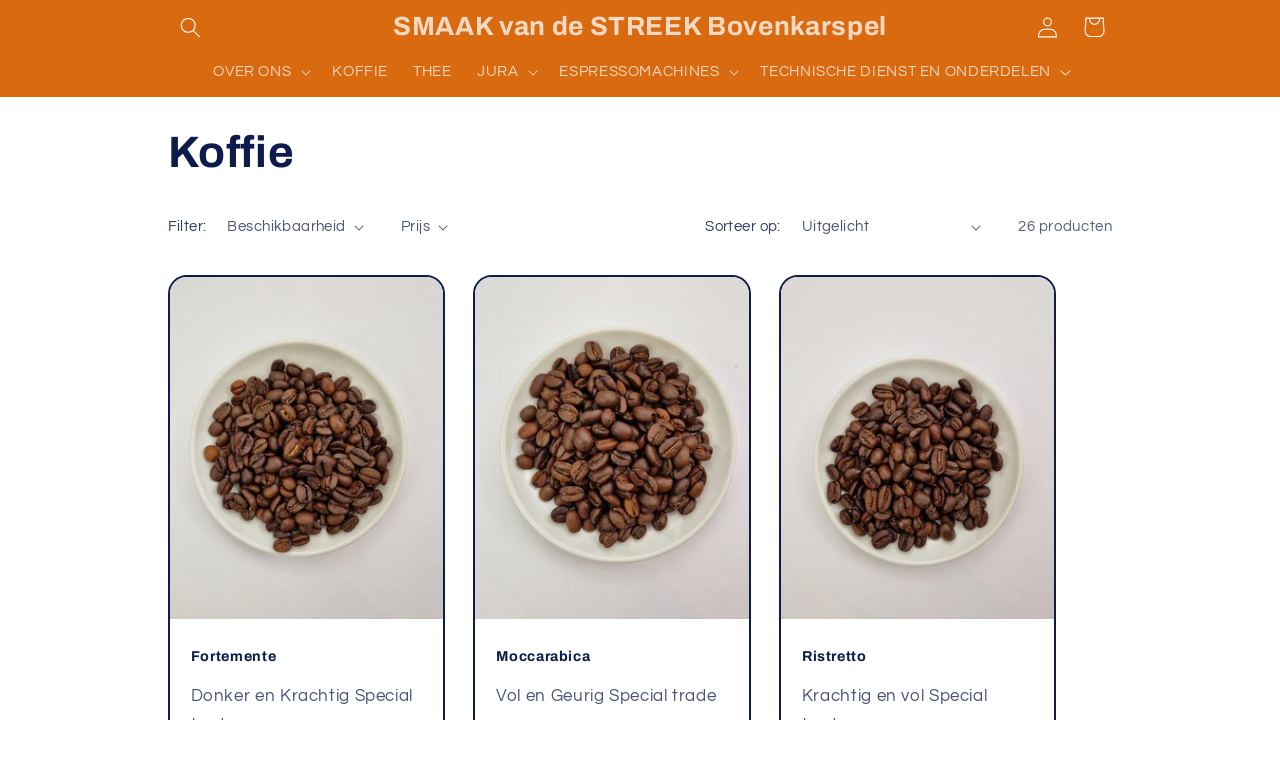

--- FILE ---
content_type: text/html; charset=utf-8
request_url: https://www.smaakvdstreek.nl/collections/koffie
body_size: 33427
content:
<!doctype html>
<html class="no-js" lang="nl">
  <head>
    <meta charset="utf-8">
    <meta http-equiv="X-UA-Compatible" content="IE=edge">
    <meta name="viewport" content="width=device-width,initial-scale=1">
    <meta name="theme-color" content="">
    <link rel="canonical" href="https://www.smaakvdstreek.nl/collections/koffie"><link rel="icon" type="image/png" href="//www.smaakvdstreek.nl/cdn/shop/files/logo_40b7f027-f12c-40c3-a4ca-d1d69c8a1b52.jpg?crop=center&height=32&v=1693830551&width=32"><link rel="preconnect" href="https://fonts.shopifycdn.com" crossorigin><title>
      Koffie
 &ndash; SMAAK van de STREEK Bovenkarspel</title>

    

    

<meta property="og:site_name" content="SMAAK van de STREEK Bovenkarspel">
<meta property="og:url" content="https://www.smaakvdstreek.nl/collections/koffie">
<meta property="og:title" content="Koffie">
<meta property="og:type" content="website">
<meta property="og:description" content="Smaak van de Streek is sinds 2013 in winkelcentrum Streekhof gevestigd. De zaak is een lokaal begrip voor koffie, thee, bier, delicatessen en espresso apparatuur."><meta property="og:image" content="http://www.smaakvdstreek.nl/cdn/shop/files/InstaPost_210420-1_28fd1d9f-bbf0-45be-9c0b-a4d59c3a98e0.jpg?v=1736788232">
  <meta property="og:image:secure_url" content="https://www.smaakvdstreek.nl/cdn/shop/files/InstaPost_210420-1_28fd1d9f-bbf0-45be-9c0b-a4d59c3a98e0.jpg?v=1736788232">
  <meta property="og:image:width" content="1080">
  <meta property="og:image:height" content="1080"><meta name="twitter:card" content="summary_large_image">
<meta name="twitter:title" content="Koffie">
<meta name="twitter:description" content="Smaak van de Streek is sinds 2013 in winkelcentrum Streekhof gevestigd. De zaak is een lokaal begrip voor koffie, thee, bier, delicatessen en espresso apparatuur.">


    <script src="//www.smaakvdstreek.nl/cdn/shop/t/24/assets/constants.js?v=58251544750838685771740662308" defer="defer"></script>
    <script src="//www.smaakvdstreek.nl/cdn/shop/t/24/assets/pubsub.js?v=158357773527763999511740662308" defer="defer"></script>
    <script src="//www.smaakvdstreek.nl/cdn/shop/t/24/assets/global.js?v=54939145903281508041740662308" defer="defer"></script><script>window.performance && window.performance.mark && window.performance.mark('shopify.content_for_header.start');</script><meta name="facebook-domain-verification" content="kx45dotjf28gfgc82t8b5pgcbj7e5e">
<meta name="google-site-verification" content="7qLDGdXDgo8gT01C-REmHR-1C7orbvOMqKijlbBLmng">
<meta id="shopify-digital-wallet" name="shopify-digital-wallet" content="/66524315863/digital_wallets/dialog">
<link rel="alternate" type="application/atom+xml" title="Feed" href="/collections/koffie.atom" />
<link rel="next" href="/collections/koffie?page=2">
<link rel="alternate" type="application/json+oembed" href="https://www.smaakvdstreek.nl/collections/koffie.oembed">
<script async="async" src="/checkouts/internal/preloads.js?locale=nl-NL"></script>
<script id="shopify-features" type="application/json">{"accessToken":"ded65bf6965cf6a9bfab985700df1c21","betas":["rich-media-storefront-analytics"],"domain":"www.smaakvdstreek.nl","predictiveSearch":true,"shopId":66524315863,"locale":"nl"}</script>
<script>var Shopify = Shopify || {};
Shopify.shop = "smaak-van-de-streek.myshopify.com";
Shopify.locale = "nl";
Shopify.currency = {"active":"EUR","rate":"1.0"};
Shopify.country = "NL";
Shopify.theme = {"name":"7.1 koffie aanpassing","id":178301501774,"schema_name":"Refresh","schema_version":"11.0.0","theme_store_id":1567,"role":"main"};
Shopify.theme.handle = "null";
Shopify.theme.style = {"id":null,"handle":null};
Shopify.cdnHost = "www.smaakvdstreek.nl/cdn";
Shopify.routes = Shopify.routes || {};
Shopify.routes.root = "/";</script>
<script type="module">!function(o){(o.Shopify=o.Shopify||{}).modules=!0}(window);</script>
<script>!function(o){function n(){var o=[];function n(){o.push(Array.prototype.slice.apply(arguments))}return n.q=o,n}var t=o.Shopify=o.Shopify||{};t.loadFeatures=n(),t.autoloadFeatures=n()}(window);</script>
<script id="shop-js-analytics" type="application/json">{"pageType":"collection"}</script>
<script defer="defer" async type="module" src="//www.smaakvdstreek.nl/cdn/shopifycloud/shop-js/modules/v2/client.init-shop-cart-sync_C6i3jkHJ.nl.esm.js"></script>
<script defer="defer" async type="module" src="//www.smaakvdstreek.nl/cdn/shopifycloud/shop-js/modules/v2/chunk.common_BswcWXXM.esm.js"></script>
<script type="module">
  await import("//www.smaakvdstreek.nl/cdn/shopifycloud/shop-js/modules/v2/client.init-shop-cart-sync_C6i3jkHJ.nl.esm.js");
await import("//www.smaakvdstreek.nl/cdn/shopifycloud/shop-js/modules/v2/chunk.common_BswcWXXM.esm.js");

  window.Shopify.SignInWithShop?.initShopCartSync?.({"fedCMEnabled":true,"windoidEnabled":true});

</script>
<script id="__st">var __st={"a":66524315863,"offset":3600,"reqid":"6f47af10-7e07-4312-8c67-1d4677cb1e3c-1768885006","pageurl":"www.smaakvdstreek.nl\/collections\/koffie","u":"0fa8b655d2de","p":"collection","rtyp":"collection","rid":602604798286};</script>
<script>window.ShopifyPaypalV4VisibilityTracking = true;</script>
<script id="captcha-bootstrap">!function(){'use strict';const t='contact',e='account',n='new_comment',o=[[t,t],['blogs',n],['comments',n],[t,'customer']],c=[[e,'customer_login'],[e,'guest_login'],[e,'recover_customer_password'],[e,'create_customer']],r=t=>t.map((([t,e])=>`form[action*='/${t}']:not([data-nocaptcha='true']) input[name='form_type'][value='${e}']`)).join(','),a=t=>()=>t?[...document.querySelectorAll(t)].map((t=>t.form)):[];function s(){const t=[...o],e=r(t);return a(e)}const i='password',u='form_key',d=['recaptcha-v3-token','g-recaptcha-response','h-captcha-response',i],f=()=>{try{return window.sessionStorage}catch{return}},m='__shopify_v',_=t=>t.elements[u];function p(t,e,n=!1){try{const o=window.sessionStorage,c=JSON.parse(o.getItem(e)),{data:r}=function(t){const{data:e,action:n}=t;return t[m]||n?{data:e,action:n}:{data:t,action:n}}(c);for(const[e,n]of Object.entries(r))t.elements[e]&&(t.elements[e].value=n);n&&o.removeItem(e)}catch(o){console.error('form repopulation failed',{error:o})}}const l='form_type',E='cptcha';function T(t){t.dataset[E]=!0}const w=window,h=w.document,L='Shopify',v='ce_forms',y='captcha';let A=!1;((t,e)=>{const n=(g='f06e6c50-85a8-45c8-87d0-21a2b65856fe',I='https://cdn.shopify.com/shopifycloud/storefront-forms-hcaptcha/ce_storefront_forms_captcha_hcaptcha.v1.5.2.iife.js',D={infoText:'Beschermd door hCaptcha',privacyText:'Privacy',termsText:'Voorwaarden'},(t,e,n)=>{const o=w[L][v],c=o.bindForm;if(c)return c(t,g,e,D).then(n);var r;o.q.push([[t,g,e,D],n]),r=I,A||(h.body.append(Object.assign(h.createElement('script'),{id:'captcha-provider',async:!0,src:r})),A=!0)});var g,I,D;w[L]=w[L]||{},w[L][v]=w[L][v]||{},w[L][v].q=[],w[L][y]=w[L][y]||{},w[L][y].protect=function(t,e){n(t,void 0,e),T(t)},Object.freeze(w[L][y]),function(t,e,n,w,h,L){const[v,y,A,g]=function(t,e,n){const i=e?o:[],u=t?c:[],d=[...i,...u],f=r(d),m=r(i),_=r(d.filter((([t,e])=>n.includes(e))));return[a(f),a(m),a(_),s()]}(w,h,L),I=t=>{const e=t.target;return e instanceof HTMLFormElement?e:e&&e.form},D=t=>v().includes(t);t.addEventListener('submit',(t=>{const e=I(t);if(!e)return;const n=D(e)&&!e.dataset.hcaptchaBound&&!e.dataset.recaptchaBound,o=_(e),c=g().includes(e)&&(!o||!o.value);(n||c)&&t.preventDefault(),c&&!n&&(function(t){try{if(!f())return;!function(t){const e=f();if(!e)return;const n=_(t);if(!n)return;const o=n.value;o&&e.removeItem(o)}(t);const e=Array.from(Array(32),(()=>Math.random().toString(36)[2])).join('');!function(t,e){_(t)||t.append(Object.assign(document.createElement('input'),{type:'hidden',name:u})),t.elements[u].value=e}(t,e),function(t,e){const n=f();if(!n)return;const o=[...t.querySelectorAll(`input[type='${i}']`)].map((({name:t})=>t)),c=[...d,...o],r={};for(const[a,s]of new FormData(t).entries())c.includes(a)||(r[a]=s);n.setItem(e,JSON.stringify({[m]:1,action:t.action,data:r}))}(t,e)}catch(e){console.error('failed to persist form',e)}}(e),e.submit())}));const S=(t,e)=>{t&&!t.dataset[E]&&(n(t,e.some((e=>e===t))),T(t))};for(const o of['focusin','change'])t.addEventListener(o,(t=>{const e=I(t);D(e)&&S(e,y())}));const B=e.get('form_key'),M=e.get(l),P=B&&M;t.addEventListener('DOMContentLoaded',(()=>{const t=y();if(P)for(const e of t)e.elements[l].value===M&&p(e,B);[...new Set([...A(),...v().filter((t=>'true'===t.dataset.shopifyCaptcha))])].forEach((e=>S(e,t)))}))}(h,new URLSearchParams(w.location.search),n,t,e,['guest_login'])})(!0,!1)}();</script>
<script integrity="sha256-4kQ18oKyAcykRKYeNunJcIwy7WH5gtpwJnB7kiuLZ1E=" data-source-attribution="shopify.loadfeatures" defer="defer" src="//www.smaakvdstreek.nl/cdn/shopifycloud/storefront/assets/storefront/load_feature-a0a9edcb.js" crossorigin="anonymous"></script>
<script data-source-attribution="shopify.dynamic_checkout.dynamic.init">var Shopify=Shopify||{};Shopify.PaymentButton=Shopify.PaymentButton||{isStorefrontPortableWallets:!0,init:function(){window.Shopify.PaymentButton.init=function(){};var t=document.createElement("script");t.src="https://www.smaakvdstreek.nl/cdn/shopifycloud/portable-wallets/latest/portable-wallets.nl.js",t.type="module",document.head.appendChild(t)}};
</script>
<script data-source-attribution="shopify.dynamic_checkout.buyer_consent">
  function portableWalletsHideBuyerConsent(e){var t=document.getElementById("shopify-buyer-consent"),n=document.getElementById("shopify-subscription-policy-button");t&&n&&(t.classList.add("hidden"),t.setAttribute("aria-hidden","true"),n.removeEventListener("click",e))}function portableWalletsShowBuyerConsent(e){var t=document.getElementById("shopify-buyer-consent"),n=document.getElementById("shopify-subscription-policy-button");t&&n&&(t.classList.remove("hidden"),t.removeAttribute("aria-hidden"),n.addEventListener("click",e))}window.Shopify?.PaymentButton&&(window.Shopify.PaymentButton.hideBuyerConsent=portableWalletsHideBuyerConsent,window.Shopify.PaymentButton.showBuyerConsent=portableWalletsShowBuyerConsent);
</script>
<script data-source-attribution="shopify.dynamic_checkout.cart.bootstrap">document.addEventListener("DOMContentLoaded",(function(){function t(){return document.querySelector("shopify-accelerated-checkout-cart, shopify-accelerated-checkout")}if(t())Shopify.PaymentButton.init();else{new MutationObserver((function(e,n){t()&&(Shopify.PaymentButton.init(),n.disconnect())})).observe(document.body,{childList:!0,subtree:!0})}}));
</script>
<script id='scb4127' type='text/javascript' async='' src='https://www.smaakvdstreek.nl/cdn/shopifycloud/privacy-banner/storefront-banner.js'></script><script id="sections-script" data-sections="header" defer="defer" src="//www.smaakvdstreek.nl/cdn/shop/t/24/compiled_assets/scripts.js?v=1589"></script>
<script>window.performance && window.performance.mark && window.performance.mark('shopify.content_for_header.end');</script>


    <style data-shopify>
      @font-face {
  font-family: Questrial;
  font-weight: 400;
  font-style: normal;
  font-display: swap;
  src: url("//www.smaakvdstreek.nl/cdn/fonts/questrial/questrial_n4.66abac5d8209a647b4bf8089b0451928ef144c07.woff2") format("woff2"),
       url("//www.smaakvdstreek.nl/cdn/fonts/questrial/questrial_n4.e86c53e77682db9bf4b0ee2dd71f214dc16adda4.woff") format("woff");
}

      
      
      
      @font-face {
  font-family: Archivo;
  font-weight: 700;
  font-style: normal;
  font-display: swap;
  src: url("//www.smaakvdstreek.nl/cdn/fonts/archivo/archivo_n7.651b020b3543640c100112be6f1c1b8e816c7f13.woff2") format("woff2"),
       url("//www.smaakvdstreek.nl/cdn/fonts/archivo/archivo_n7.7e9106d320e6594976a7dcb57957f3e712e83c96.woff") format("woff");
}


      
        :root,
        .color-background-1 {
          --color-background: 255,255,255;
        
          --gradient-background: #ffffff;
        
        --color-foreground: 14,27,77;
        --color-shadow: 14,27,77;
        --color-button: 143,92,6;
        --color-button-text: 255,255,255;
        --color-secondary-button: 255,255,255;
        --color-secondary-button-text: 143,92,6;
        --color-link: 143,92,6;
        --color-badge-foreground: 14,27,77;
        --color-badge-background: 255,255,255;
        --color-badge-border: 14,27,77;
        --payment-terms-background-color: rgb(255 255 255);
      }
      
        
        .color-background-2 {
          --color-background: 255,255,255;
        
          --gradient-background: #ffffff;
        
        --color-foreground: 14,27,77;
        --color-shadow: 14,27,77;
        --color-button: 14,27,77;
        --color-button-text: 255,255,255;
        --color-secondary-button: 255,255,255;
        --color-secondary-button-text: 14,27,77;
        --color-link: 14,27,77;
        --color-badge-foreground: 14,27,77;
        --color-badge-background: 255,255,255;
        --color-badge-border: 14,27,77;
        --payment-terms-background-color: rgb(255 255 255);
      }
      
        
        .color-inverse {
          --color-background: 218,106,16;
        
          --gradient-background: #da6a10;
        
        --color-foreground: 255,255,255;
        --color-shadow: 218,106,16;
        --color-button: 255,255,255;
        --color-button-text: 218,106,16;
        --color-secondary-button: 218,106,16;
        --color-secondary-button-text: 218,106,16;
        --color-link: 218,106,16;
        --color-badge-foreground: 255,255,255;
        --color-badge-background: 218,106,16;
        --color-badge-border: 255,255,255;
        --payment-terms-background-color: rgb(218 106 16);
      }
      
        
        .color-accent-1 {
          --color-background: 143,92,6;
        
          --gradient-background: #8f5c06;
        
        --color-foreground: 255,255,255;
        --color-shadow: 14,27,77;
        --color-button: 255,255,255;
        --color-button-text: 143,92,6;
        --color-secondary-button: 143,92,6;
        --color-secondary-button-text: 255,255,255;
        --color-link: 255,255,255;
        --color-badge-foreground: 255,255,255;
        --color-badge-background: 143,92,6;
        --color-badge-border: 255,255,255;
        --payment-terms-background-color: rgb(143 92 6);
      }
      
        
        .color-accent-2 {
          --color-background: 218,106,16;
        
          --gradient-background: #da6a10;
        
        --color-foreground: 255,255,255;
        --color-shadow: 14,27,77;
        --color-button: 255,255,255;
        --color-button-text: 218,106,16;
        --color-secondary-button: 218,106,16;
        --color-secondary-button-text: 255,255,255;
        --color-link: 255,255,255;
        --color-badge-foreground: 255,255,255;
        --color-badge-background: 218,106,16;
        --color-badge-border: 255,255,255;
        --payment-terms-background-color: rgb(218 106 16);
      }
      
        
        .color-scheme-52869ea5-1ef8-4f08-a8f2-10cf546e3ad2 {
          --color-background: 220,212,206;
        
          --gradient-background: #dcd4ce;
        
        --color-foreground: 14,27,77;
        --color-shadow: 14,27,77;
        --color-button: 255,255,255;
        --color-button-text: 255,255,255;
        --color-secondary-button: 220,212,206;
        --color-secondary-button-text: 218,106,16;
        --color-link: 218,106,16;
        --color-badge-foreground: 14,27,77;
        --color-badge-background: 220,212,206;
        --color-badge-border: 14,27,77;
        --payment-terms-background-color: rgb(220 212 206);
      }
      
        
        .color-scheme-f16b9cce-39ed-4053-90b3-b597d89fc394 {
          --color-background: 255,255,255;
        
          --gradient-background: #ffffff;
        
        --color-foreground: 14,27,77;
        --color-shadow: 14,27,77;
        --color-button: 143,92,6;
        --color-button-text: 255,255,255;
        --color-secondary-button: 255,255,255;
        --color-secondary-button-text: 143,92,6;
        --color-link: 143,92,6;
        --color-badge-foreground: 14,27,77;
        --color-badge-background: 255,255,255;
        --color-badge-border: 14,27,77;
        --payment-terms-background-color: rgb(255 255 255);
      }
      

      body, .color-background-1, .color-background-2, .color-inverse, .color-accent-1, .color-accent-2, .color-scheme-52869ea5-1ef8-4f08-a8f2-10cf546e3ad2, .color-scheme-f16b9cce-39ed-4053-90b3-b597d89fc394 {
        color: rgba(var(--color-foreground), 0.75);
        background-color: rgb(var(--color-background));
      }

      :root {
        --font-body-family: Questrial, sans-serif;
        --font-body-style: normal;
        --font-body-weight: 400;
        --font-body-weight-bold: 700;

        --font-heading-family: Archivo, sans-serif;
        --font-heading-style: normal;
        --font-heading-weight: 700;

        --font-body-scale: 1.05;
        --font-heading-scale: 1.0476190476190477;

        --media-padding: px;
        --media-border-opacity: 0.1;
        --media-border-width: 0px;
        --media-radius: 20px;
        --media-shadow-opacity: 0.0;
        --media-shadow-horizontal-offset: 0px;
        --media-shadow-vertical-offset: 4px;
        --media-shadow-blur-radius: 5px;
        --media-shadow-visible: 0;

        --page-width: 100rem;
        --page-width-margin: 0rem;

        --product-card-image-padding: 0.0rem;
        --product-card-corner-radius: 1.8rem;
        --product-card-text-alignment: left;
        --product-card-border-width: 0.2rem;
        --product-card-border-opacity: 1.0;
        --product-card-shadow-opacity: 0.0;
        --product-card-shadow-visible: 0;
        --product-card-shadow-horizontal-offset: 0.0rem;
        --product-card-shadow-vertical-offset: 0.4rem;
        --product-card-shadow-blur-radius: 0.5rem;

        --collection-card-image-padding: 1.6rem;
        --collection-card-corner-radius: 1.8rem;
        --collection-card-text-alignment: left;
        --collection-card-border-width: 0.1rem;
        --collection-card-border-opacity: 1.0;
        --collection-card-shadow-opacity: 0.0;
        --collection-card-shadow-visible: 0;
        --collection-card-shadow-horizontal-offset: 0.0rem;
        --collection-card-shadow-vertical-offset: 0.4rem;
        --collection-card-shadow-blur-radius: 0.5rem;

        --blog-card-image-padding: 1.6rem;
        --blog-card-corner-radius: 1.8rem;
        --blog-card-text-alignment: left;
        --blog-card-border-width: 0.1rem;
        --blog-card-border-opacity: 1.0;
        --blog-card-shadow-opacity: 0.0;
        --blog-card-shadow-visible: 0;
        --blog-card-shadow-horizontal-offset: 0.0rem;
        --blog-card-shadow-vertical-offset: 0.4rem;
        --blog-card-shadow-blur-radius: 0.5rem;

        --badge-corner-radius: 0.0rem;

        --popup-border-width: 1px;
        --popup-border-opacity: 0.1;
        --popup-corner-radius: 18px;
        --popup-shadow-opacity: 0.0;
        --popup-shadow-horizontal-offset: 0px;
        --popup-shadow-vertical-offset: 4px;
        --popup-shadow-blur-radius: 5px;

        --drawer-border-width: 0px;
        --drawer-border-opacity: 0.1;
        --drawer-shadow-opacity: 0.0;
        --drawer-shadow-horizontal-offset: 0px;
        --drawer-shadow-vertical-offset: 4px;
        --drawer-shadow-blur-radius: 5px;

        --spacing-sections-desktop: 0px;
        --spacing-sections-mobile: 0px;

        --grid-desktop-vertical-spacing: 28px;
        --grid-desktop-horizontal-spacing: 28px;
        --grid-mobile-vertical-spacing: 14px;
        --grid-mobile-horizontal-spacing: 14px;

        --text-boxes-border-opacity: 0.1;
        --text-boxes-border-width: 0px;
        --text-boxes-radius: 20px;
        --text-boxes-shadow-opacity: 0.0;
        --text-boxes-shadow-visible: 0;
        --text-boxes-shadow-horizontal-offset: 0px;
        --text-boxes-shadow-vertical-offset: 4px;
        --text-boxes-shadow-blur-radius: 5px;

        --buttons-radius: 40px;
        --buttons-radius-outset: 41px;
        --buttons-border-width: 1px;
        --buttons-border-opacity: 1.0;
        --buttons-shadow-opacity: 0.0;
        --buttons-shadow-visible: 0;
        --buttons-shadow-horizontal-offset: 0px;
        --buttons-shadow-vertical-offset: 4px;
        --buttons-shadow-blur-radius: 5px;
        --buttons-border-offset: 0.3px;

        --inputs-radius: 26px;
        --inputs-border-width: 1px;
        --inputs-border-opacity: 0.55;
        --inputs-shadow-opacity: 0.0;
        --inputs-shadow-horizontal-offset: 0px;
        --inputs-margin-offset: 0px;
        --inputs-shadow-vertical-offset: 4px;
        --inputs-shadow-blur-radius: 5px;
        --inputs-radius-outset: 27px;

        --variant-pills-radius: 40px;
        --variant-pills-border-width: 1px;
        --variant-pills-border-opacity: 0.55;
        --variant-pills-shadow-opacity: 0.0;
        --variant-pills-shadow-horizontal-offset: 0px;
        --variant-pills-shadow-vertical-offset: 4px;
        --variant-pills-shadow-blur-radius: 5px;
      }

      *,
      *::before,
      *::after {
        box-sizing: inherit;
      }

      html {
        box-sizing: border-box;
        font-size: calc(var(--font-body-scale) * 62.5%);
        height: 100%;
      }

      body {
        display: grid;
        grid-template-rows: auto auto 1fr auto;
        grid-template-columns: 100%;
        min-height: 100%;
        margin: 0;
        font-size: 1.5rem;
        letter-spacing: 0.06rem;
        line-height: calc(1 + 0.8 / var(--font-body-scale));
        font-family: var(--font-body-family);
        font-style: var(--font-body-style);
        font-weight: var(--font-body-weight);
      }

      @media screen and (min-width: 750px) {
        body {
          font-size: 1.6rem;
        }
      }
    </style>

    <link href="//www.smaakvdstreek.nl/cdn/shop/t/24/assets/base.css?v=857188114327262331740662308" rel="stylesheet" type="text/css" media="all" />
<link rel="preload" as="font" href="//www.smaakvdstreek.nl/cdn/fonts/questrial/questrial_n4.66abac5d8209a647b4bf8089b0451928ef144c07.woff2" type="font/woff2" crossorigin><link rel="preload" as="font" href="//www.smaakvdstreek.nl/cdn/fonts/archivo/archivo_n7.651b020b3543640c100112be6f1c1b8e816c7f13.woff2" type="font/woff2" crossorigin><link href="//www.smaakvdstreek.nl/cdn/shop/t/24/assets/component-localization-form.css?v=143319823105703127341740662308" rel="stylesheet" type="text/css" media="all" />
      <script src="//www.smaakvdstreek.nl/cdn/shop/t/24/assets/localization-form.js?v=161644695336821385561740662308" defer="defer"></script><link
        rel="stylesheet"
        href="//www.smaakvdstreek.nl/cdn/shop/t/24/assets/component-predictive-search.css?v=118923337488134913561740662308"
        media="print"
        onload="this.media='all'"
      ><script>
      document.documentElement.className = document.documentElement.className.replace('no-js', 'js');
      if (Shopify.designMode) {
        document.documentElement.classList.add('shopify-design-mode');
      }
    </script>
  <link href="https://monorail-edge.shopifysvc.com" rel="dns-prefetch">
<script>(function(){if ("sendBeacon" in navigator && "performance" in window) {try {var session_token_from_headers = performance.getEntriesByType('navigation')[0].serverTiming.find(x => x.name == '_s').description;} catch {var session_token_from_headers = undefined;}var session_cookie_matches = document.cookie.match(/_shopify_s=([^;]*)/);var session_token_from_cookie = session_cookie_matches && session_cookie_matches.length === 2 ? session_cookie_matches[1] : "";var session_token = session_token_from_headers || session_token_from_cookie || "";function handle_abandonment_event(e) {var entries = performance.getEntries().filter(function(entry) {return /monorail-edge.shopifysvc.com/.test(entry.name);});if (!window.abandonment_tracked && entries.length === 0) {window.abandonment_tracked = true;var currentMs = Date.now();var navigation_start = performance.timing.navigationStart;var payload = {shop_id: 66524315863,url: window.location.href,navigation_start,duration: currentMs - navigation_start,session_token,page_type: "collection"};window.navigator.sendBeacon("https://monorail-edge.shopifysvc.com/v1/produce", JSON.stringify({schema_id: "online_store_buyer_site_abandonment/1.1",payload: payload,metadata: {event_created_at_ms: currentMs,event_sent_at_ms: currentMs}}));}}window.addEventListener('pagehide', handle_abandonment_event);}}());</script>
<script id="web-pixels-manager-setup">(function e(e,d,r,n,o){if(void 0===o&&(o={}),!Boolean(null===(a=null===(i=window.Shopify)||void 0===i?void 0:i.analytics)||void 0===a?void 0:a.replayQueue)){var i,a;window.Shopify=window.Shopify||{};var t=window.Shopify;t.analytics=t.analytics||{};var s=t.analytics;s.replayQueue=[],s.publish=function(e,d,r){return s.replayQueue.push([e,d,r]),!0};try{self.performance.mark("wpm:start")}catch(e){}var l=function(){var e={modern:/Edge?\/(1{2}[4-9]|1[2-9]\d|[2-9]\d{2}|\d{4,})\.\d+(\.\d+|)|Firefox\/(1{2}[4-9]|1[2-9]\d|[2-9]\d{2}|\d{4,})\.\d+(\.\d+|)|Chrom(ium|e)\/(9{2}|\d{3,})\.\d+(\.\d+|)|(Maci|X1{2}).+ Version\/(15\.\d+|(1[6-9]|[2-9]\d|\d{3,})\.\d+)([,.]\d+|)( \(\w+\)|)( Mobile\/\w+|) Safari\/|Chrome.+OPR\/(9{2}|\d{3,})\.\d+\.\d+|(CPU[ +]OS|iPhone[ +]OS|CPU[ +]iPhone|CPU IPhone OS|CPU iPad OS)[ +]+(15[._]\d+|(1[6-9]|[2-9]\d|\d{3,})[._]\d+)([._]\d+|)|Android:?[ /-](13[3-9]|1[4-9]\d|[2-9]\d{2}|\d{4,})(\.\d+|)(\.\d+|)|Android.+Firefox\/(13[5-9]|1[4-9]\d|[2-9]\d{2}|\d{4,})\.\d+(\.\d+|)|Android.+Chrom(ium|e)\/(13[3-9]|1[4-9]\d|[2-9]\d{2}|\d{4,})\.\d+(\.\d+|)|SamsungBrowser\/([2-9]\d|\d{3,})\.\d+/,legacy:/Edge?\/(1[6-9]|[2-9]\d|\d{3,})\.\d+(\.\d+|)|Firefox\/(5[4-9]|[6-9]\d|\d{3,})\.\d+(\.\d+|)|Chrom(ium|e)\/(5[1-9]|[6-9]\d|\d{3,})\.\d+(\.\d+|)([\d.]+$|.*Safari\/(?![\d.]+ Edge\/[\d.]+$))|(Maci|X1{2}).+ Version\/(10\.\d+|(1[1-9]|[2-9]\d|\d{3,})\.\d+)([,.]\d+|)( \(\w+\)|)( Mobile\/\w+|) Safari\/|Chrome.+OPR\/(3[89]|[4-9]\d|\d{3,})\.\d+\.\d+|(CPU[ +]OS|iPhone[ +]OS|CPU[ +]iPhone|CPU IPhone OS|CPU iPad OS)[ +]+(10[._]\d+|(1[1-9]|[2-9]\d|\d{3,})[._]\d+)([._]\d+|)|Android:?[ /-](13[3-9]|1[4-9]\d|[2-9]\d{2}|\d{4,})(\.\d+|)(\.\d+|)|Mobile Safari.+OPR\/([89]\d|\d{3,})\.\d+\.\d+|Android.+Firefox\/(13[5-9]|1[4-9]\d|[2-9]\d{2}|\d{4,})\.\d+(\.\d+|)|Android.+Chrom(ium|e)\/(13[3-9]|1[4-9]\d|[2-9]\d{2}|\d{4,})\.\d+(\.\d+|)|Android.+(UC? ?Browser|UCWEB|U3)[ /]?(15\.([5-9]|\d{2,})|(1[6-9]|[2-9]\d|\d{3,})\.\d+)\.\d+|SamsungBrowser\/(5\.\d+|([6-9]|\d{2,})\.\d+)|Android.+MQ{2}Browser\/(14(\.(9|\d{2,})|)|(1[5-9]|[2-9]\d|\d{3,})(\.\d+|))(\.\d+|)|K[Aa][Ii]OS\/(3\.\d+|([4-9]|\d{2,})\.\d+)(\.\d+|)/},d=e.modern,r=e.legacy,n=navigator.userAgent;return n.match(d)?"modern":n.match(r)?"legacy":"unknown"}(),u="modern"===l?"modern":"legacy",c=(null!=n?n:{modern:"",legacy:""})[u],f=function(e){return[e.baseUrl,"/wpm","/b",e.hashVersion,"modern"===e.buildTarget?"m":"l",".js"].join("")}({baseUrl:d,hashVersion:r,buildTarget:u}),m=function(e){var d=e.version,r=e.bundleTarget,n=e.surface,o=e.pageUrl,i=e.monorailEndpoint;return{emit:function(e){var a=e.status,t=e.errorMsg,s=(new Date).getTime(),l=JSON.stringify({metadata:{event_sent_at_ms:s},events:[{schema_id:"web_pixels_manager_load/3.1",payload:{version:d,bundle_target:r,page_url:o,status:a,surface:n,error_msg:t},metadata:{event_created_at_ms:s}}]});if(!i)return console&&console.warn&&console.warn("[Web Pixels Manager] No Monorail endpoint provided, skipping logging."),!1;try{return self.navigator.sendBeacon.bind(self.navigator)(i,l)}catch(e){}var u=new XMLHttpRequest;try{return u.open("POST",i,!0),u.setRequestHeader("Content-Type","text/plain"),u.send(l),!0}catch(e){return console&&console.warn&&console.warn("[Web Pixels Manager] Got an unhandled error while logging to Monorail."),!1}}}}({version:r,bundleTarget:l,surface:e.surface,pageUrl:self.location.href,monorailEndpoint:e.monorailEndpoint});try{o.browserTarget=l,function(e){var d=e.src,r=e.async,n=void 0===r||r,o=e.onload,i=e.onerror,a=e.sri,t=e.scriptDataAttributes,s=void 0===t?{}:t,l=document.createElement("script"),u=document.querySelector("head"),c=document.querySelector("body");if(l.async=n,l.src=d,a&&(l.integrity=a,l.crossOrigin="anonymous"),s)for(var f in s)if(Object.prototype.hasOwnProperty.call(s,f))try{l.dataset[f]=s[f]}catch(e){}if(o&&l.addEventListener("load",o),i&&l.addEventListener("error",i),u)u.appendChild(l);else{if(!c)throw new Error("Did not find a head or body element to append the script");c.appendChild(l)}}({src:f,async:!0,onload:function(){if(!function(){var e,d;return Boolean(null===(d=null===(e=window.Shopify)||void 0===e?void 0:e.analytics)||void 0===d?void 0:d.initialized)}()){var d=window.webPixelsManager.init(e)||void 0;if(d){var r=window.Shopify.analytics;r.replayQueue.forEach((function(e){var r=e[0],n=e[1],o=e[2];d.publishCustomEvent(r,n,o)})),r.replayQueue=[],r.publish=d.publishCustomEvent,r.visitor=d.visitor,r.initialized=!0}}},onerror:function(){return m.emit({status:"failed",errorMsg:"".concat(f," has failed to load")})},sri:function(e){var d=/^sha384-[A-Za-z0-9+/=]+$/;return"string"==typeof e&&d.test(e)}(c)?c:"",scriptDataAttributes:o}),m.emit({status:"loading"})}catch(e){m.emit({status:"failed",errorMsg:(null==e?void 0:e.message)||"Unknown error"})}}})({shopId: 66524315863,storefrontBaseUrl: "https://www.smaakvdstreek.nl",extensionsBaseUrl: "https://extensions.shopifycdn.com/cdn/shopifycloud/web-pixels-manager",monorailEndpoint: "https://monorail-edge.shopifysvc.com/unstable/produce_batch",surface: "storefront-renderer",enabledBetaFlags: ["2dca8a86"],webPixelsConfigList: [{"id":"1079574862","configuration":"{\"config\":\"{\\\"pixel_id\\\":\\\"G-0DQFZ8GCGF\\\",\\\"target_country\\\":\\\"NL\\\",\\\"gtag_events\\\":[{\\\"type\\\":\\\"search\\\",\\\"action_label\\\":\\\"G-0DQFZ8GCGF\\\"},{\\\"type\\\":\\\"begin_checkout\\\",\\\"action_label\\\":\\\"G-0DQFZ8GCGF\\\"},{\\\"type\\\":\\\"view_item\\\",\\\"action_label\\\":[\\\"G-0DQFZ8GCGF\\\",\\\"MC-DLWPRBHW3K\\\"]},{\\\"type\\\":\\\"purchase\\\",\\\"action_label\\\":[\\\"G-0DQFZ8GCGF\\\",\\\"MC-DLWPRBHW3K\\\"]},{\\\"type\\\":\\\"page_view\\\",\\\"action_label\\\":[\\\"G-0DQFZ8GCGF\\\",\\\"MC-DLWPRBHW3K\\\"]},{\\\"type\\\":\\\"add_payment_info\\\",\\\"action_label\\\":\\\"G-0DQFZ8GCGF\\\"},{\\\"type\\\":\\\"add_to_cart\\\",\\\"action_label\\\":\\\"G-0DQFZ8GCGF\\\"}],\\\"enable_monitoring_mode\\\":false}\"}","eventPayloadVersion":"v1","runtimeContext":"OPEN","scriptVersion":"b2a88bafab3e21179ed38636efcd8a93","type":"APP","apiClientId":1780363,"privacyPurposes":[],"dataSharingAdjustments":{"protectedCustomerApprovalScopes":["read_customer_address","read_customer_email","read_customer_name","read_customer_personal_data","read_customer_phone"]}},{"id":"shopify-app-pixel","configuration":"{}","eventPayloadVersion":"v1","runtimeContext":"STRICT","scriptVersion":"0450","apiClientId":"shopify-pixel","type":"APP","privacyPurposes":["ANALYTICS","MARKETING"]},{"id":"shopify-custom-pixel","eventPayloadVersion":"v1","runtimeContext":"LAX","scriptVersion":"0450","apiClientId":"shopify-pixel","type":"CUSTOM","privacyPurposes":["ANALYTICS","MARKETING"]}],isMerchantRequest: false,initData: {"shop":{"name":"SMAAK van de STREEK Bovenkarspel","paymentSettings":{"currencyCode":"EUR"},"myshopifyDomain":"smaak-van-de-streek.myshopify.com","countryCode":"NL","storefrontUrl":"https:\/\/www.smaakvdstreek.nl"},"customer":null,"cart":null,"checkout":null,"productVariants":[],"purchasingCompany":null},},"https://www.smaakvdstreek.nl/cdn","fcfee988w5aeb613cpc8e4bc33m6693e112",{"modern":"","legacy":""},{"shopId":"66524315863","storefrontBaseUrl":"https:\/\/www.smaakvdstreek.nl","extensionBaseUrl":"https:\/\/extensions.shopifycdn.com\/cdn\/shopifycloud\/web-pixels-manager","surface":"storefront-renderer","enabledBetaFlags":"[\"2dca8a86\"]","isMerchantRequest":"false","hashVersion":"fcfee988w5aeb613cpc8e4bc33m6693e112","publish":"custom","events":"[[\"page_viewed\",{}],[\"collection_viewed\",{\"collection\":{\"id\":\"602604798286\",\"title\":\"Koffie\",\"productVariants\":[{\"price\":{\"amount\":7.5,\"currencyCode\":\"EUR\"},\"product\":{\"title\":\"Fortemente\",\"vendor\":\"Smaak van de Streek\",\"id\":\"7908949262551\",\"untranslatedTitle\":\"Fortemente\",\"url\":\"\/products\/fortemente\",\"type\":\"Koffie\"},\"id\":\"46828632015182\",\"image\":{\"src\":\"\/\/www.smaakvdstreek.nl\/cdn\/shop\/files\/Fortemente_4dc56f24-858a-4a13-908a-cda3ebf456b3.jpg?v=1737386787\"},\"sku\":\"\",\"title\":\"250\",\"untranslatedTitle\":\"250\"},{\"price\":{\"amount\":6.95,\"currencyCode\":\"EUR\"},\"product\":{\"title\":\"Moccarabica\",\"vendor\":\"Smaak van de Streek\",\"id\":\"8356271259982\",\"untranslatedTitle\":\"Moccarabica\",\"url\":\"\/products\/1-kilo-moccarabica\",\"type\":\"Koffie\"},\"id\":\"46832896147790\",\"image\":{\"src\":\"\/\/www.smaakvdstreek.nl\/cdn\/shop\/files\/moccarabica.jpg?v=1737386926\"},\"sku\":\"\",\"title\":\"250\",\"untranslatedTitle\":\"250\"},{\"price\":{\"amount\":7.5,\"currencyCode\":\"EUR\"},\"product\":{\"title\":\"Ristretto\",\"vendor\":\"Smaak van de Streek\",\"id\":\"7908949524695\",\"untranslatedTitle\":\"Ristretto\",\"url\":\"\/products\/1-kilo-ristretto\",\"type\":\"Koffie\"},\"id\":\"46832891068750\",\"image\":{\"src\":\"\/\/www.smaakvdstreek.nl\/cdn\/shop\/files\/Ristretto.jpg?v=1737386823\"},\"sku\":\"\",\"title\":\"250\",\"untranslatedTitle\":\"250\"},{\"price\":{\"amount\":5.95,\"currencyCode\":\"EUR\"},\"product\":{\"title\":\"Streeker Brand\",\"vendor\":\"Smaak van de Streek\",\"id\":\"8356274962766\",\"untranslatedTitle\":\"Streeker Brand\",\"url\":\"\/products\/1-kilo-streeker-brand\",\"type\":\"Koffie\"},\"id\":\"46832915546446\",\"image\":{\"src\":\"\/\/www.smaakvdstreek.nl\/cdn\/shop\/files\/streekerbrand.jpg?v=1737387219\"},\"sku\":\"\",\"title\":\"250\",\"untranslatedTitle\":\"250\"},{\"price\":{\"amount\":7.95,\"currencyCode\":\"EUR\"},\"product\":{\"title\":\"Classico\",\"vendor\":\"Smaak van de Streek\",\"id\":\"7908949852375\",\"untranslatedTitle\":\"Classico\",\"url\":\"\/products\/1-kilo-classico\",\"type\":\"Koffie\"},\"id\":\"46832893165902\",\"image\":{\"src\":\"\/\/www.smaakvdstreek.nl\/cdn\/shop\/files\/Classico.jpg?v=1737386861\"},\"sku\":\"\",\"title\":\"250\",\"untranslatedTitle\":\"250\"},{\"price\":{\"amount\":6.95,\"currencyCode\":\"EUR\"},\"product\":{\"title\":\"Italian\",\"vendor\":\"Smaak van de Streek\",\"id\":\"7908949033175\",\"untranslatedTitle\":\"Italian\",\"url\":\"\/products\/1-kilo-italian\",\"type\":\"Koffie\"},\"id\":\"46832883040590\",\"image\":{\"src\":\"\/\/www.smaakvdstreek.nl\/cdn\/shop\/files\/italian_57feeea4-7dd8-4fc1-8e41-b81993f22572.jpg?v=1737386772\"},\"sku\":\"\",\"title\":\"250\",\"untranslatedTitle\":\"250\"},{\"price\":{\"amount\":143.88,\"currencyCode\":\"EUR\"},\"product\":{\"title\":\"Moccarabica per doos\",\"vendor\":\"Smaak van de Streek\",\"id\":\"10377346220366\",\"untranslatedTitle\":\"Moccarabica per doos\",\"url\":\"\/products\/moccarabica-per-doos\",\"type\":\"Koffie\"},\"id\":\"52601166922062\",\"image\":{\"src\":\"\/\/www.smaakvdstreek.nl\/cdn\/shop\/files\/moccarabica.jpg?v=1737386926\"},\"sku\":\"\",\"title\":\"1 doos van 8 x 1 kilo\",\"untranslatedTitle\":\"1 doos van 8 x 1 kilo\"},{\"price\":{\"amount\":7.95,\"currencyCode\":\"EUR\"},\"product\":{\"title\":\"Serato Decaf\",\"vendor\":\"Smaak van de Streek\",\"id\":\"8356275224910\",\"untranslatedTitle\":\"Serato Decaf\",\"url\":\"\/products\/1-kilo-seratto-decaf\",\"type\":\"Koffie\"},\"id\":\"46830420590926\",\"image\":{\"src\":\"\/\/www.smaakvdstreek.nl\/cdn\/shop\/files\/seratodecaf.jpg?v=1737387249\"},\"sku\":\"\",\"title\":\"250\",\"untranslatedTitle\":\"250\"},{\"price\":{\"amount\":7.5,\"currencyCode\":\"EUR\"},\"product\":{\"title\":\"Milano\",\"vendor\":\"Smaak van de Streek\",\"id\":\"7908948377815\",\"untranslatedTitle\":\"Milano\",\"url\":\"\/products\/1-kilo-milano\",\"type\":\"Koffie\"},\"id\":\"46832871997774\",\"image\":{\"src\":\"\/\/www.smaakvdstreek.nl\/cdn\/shop\/files\/milano.jpg?v=1737386646\"},\"sku\":\"\",\"title\":\"250\",\"untranslatedTitle\":\"250\"},{\"price\":{\"amount\":7.95,\"currencyCode\":\"EUR\"},\"product\":{\"title\":\"Sicillia\",\"vendor\":\"Smaak van de Streek\",\"id\":\"7908950114519\",\"untranslatedTitle\":\"Sicillia\",\"url\":\"\/products\/1-kilo-sicillia\",\"type\":\"Koffie\"},\"id\":\"46832894804302\",\"image\":{\"src\":\"\/\/www.smaakvdstreek.nl\/cdn\/shop\/files\/Sicillia.jpg?v=1737386896\"},\"sku\":\"\",\"title\":\"250\",\"untranslatedTitle\":\"250\"},{\"price\":{\"amount\":132.02,\"currencyCode\":\"EUR\"},\"product\":{\"title\":\"Streeker Brand per doos\",\"vendor\":\"Smaak van de Streek\",\"id\":\"10377347137870\",\"untranslatedTitle\":\"Streeker Brand per doos\",\"url\":\"\/products\/streeker-brand-per-doos\",\"type\":\"Koffie\"},\"id\":\"52601174950222\",\"image\":{\"src\":\"\/\/www.smaakvdstreek.nl\/cdn\/shop\/files\/streekerbrand.jpg?v=1737387219\"},\"sku\":\"\",\"title\":\"1 doos van 8 x 1 kilo\",\"untranslatedTitle\":\"1 doos van 8 x 1 kilo\"},{\"price\":{\"amount\":7.5,\"currencyCode\":\"EUR\"},\"product\":{\"title\":\"Java Mocca Indonesië\",\"vendor\":\"Smaak van de Streek\",\"id\":\"8356273815886\",\"untranslatedTitle\":\"Java Mocca Indonesië\",\"url\":\"\/products\/1-kilo-java-mocca-indonesie\",\"type\":\"Koffie\"},\"id\":\"46832908501326\",\"image\":{\"src\":\"\/\/www.smaakvdstreek.nl\/cdn\/shop\/files\/Javamocca.jpg?v=1737387099\"},\"sku\":\"\",\"title\":\"250\",\"untranslatedTitle\":\"250\"},{\"price\":{\"amount\":7.95,\"currencyCode\":\"EUR\"},\"product\":{\"title\":\"Exclusivo\",\"vendor\":\"Smaak van de Streek\",\"id\":\"8356271751502\",\"untranslatedTitle\":\"Exclusivo\",\"url\":\"\/products\/1-kilo-exclusivo\",\"type\":\"Koffie\"},\"id\":\"46832899326286\",\"image\":{\"src\":\"\/\/www.smaakvdstreek.nl\/cdn\/shop\/files\/exclusivo.jpg?v=1737386955\"},\"sku\":\"\",\"title\":\"250\",\"untranslatedTitle\":\"250\"},{\"price\":{\"amount\":5.95,\"currencyCode\":\"EUR\"},\"product\":{\"title\":\"Intenso\",\"vendor\":\"Smaak van de Streek\",\"id\":\"10209656176974\",\"untranslatedTitle\":\"Intenso\",\"url\":\"\/products\/intenso\",\"type\":\"Koffie\"},\"id\":\"51475666403662\",\"image\":{\"src\":\"\/\/www.smaakvdstreek.nl\/cdn\/shop\/files\/Intenso.jpg?v=1742654375\"},\"sku\":null,\"title\":\"250\",\"untranslatedTitle\":\"250\"},{\"price\":{\"amount\":5.95,\"currencyCode\":\"EUR\"},\"product\":{\"title\":\"Delicato\",\"vendor\":\"Smaak van de Streek\",\"id\":\"10209655226702\",\"untranslatedTitle\":\"Delicato\",\"url\":\"\/products\/delicato\",\"type\":\"Koffie\"},\"id\":\"51475663814990\",\"image\":{\"src\":\"\/\/www.smaakvdstreek.nl\/cdn\/shop\/files\/Delicato.jpg?v=1743078721\"},\"sku\":null,\"title\":\"250\",\"untranslatedTitle\":\"250\"},{\"price\":{\"amount\":7.5,\"currencyCode\":\"EUR\"},\"product\":{\"title\":\"Brasil Cerrado\",\"vendor\":\"Smaak van de Streek\",\"id\":\"8356273160526\",\"untranslatedTitle\":\"Brasil Cerrado\",\"url\":\"\/products\/1-kilo-brasil-cerrado\",\"type\":\"Koffie\"},\"id\":\"46832905617742\",\"image\":{\"src\":\"\/\/www.smaakvdstreek.nl\/cdn\/shop\/files\/Brasil.jpg?v=1737387037\"},\"sku\":\"\",\"title\":\"250\",\"untranslatedTitle\":\"250\"},{\"price\":{\"amount\":6.95,\"currencyCode\":\"EUR\"},\"product\":{\"title\":\"Decaf Melange\",\"vendor\":\"Smaak van de Streek\",\"id\":\"10209647919438\",\"untranslatedTitle\":\"Decaf Melange\",\"url\":\"\/products\/decaf-melange\",\"type\":\"Koffie\"},\"id\":\"51475625836878\",\"image\":{\"src\":\"\/\/www.smaakvdstreek.nl\/cdn\/shop\/files\/DecafMelange.jpg?v=1743080496\"},\"sku\":null,\"title\":\"250\",\"untranslatedTitle\":\"250\"},{\"price\":{\"amount\":7.5,\"currencyCode\":\"EUR\"},\"product\":{\"title\":\"Sidamo Ethiopië\",\"vendor\":\"Smaak van de Streek\",\"id\":\"8356274241870\",\"untranslatedTitle\":\"Sidamo Ethiopië\",\"url\":\"\/products\/1-kilo-sidamo-ethiopie\",\"type\":\"Koffie\"},\"id\":\"46832909418830\",\"image\":{\"src\":\"\/\/www.smaakvdstreek.nl\/cdn\/shop\/files\/Sidamo.jpg?v=1737387122\"},\"sku\":\"\",\"title\":\"250\",\"untranslatedTitle\":\"250\"},{\"price\":{\"amount\":132.02,\"currencyCode\":\"EUR\"},\"product\":{\"title\":\"Delicato per doos\",\"vendor\":\"Smaak van de Streek\",\"id\":\"10377346842958\",\"untranslatedTitle\":\"Delicato per doos\",\"url\":\"\/products\/delicato-per-doos\",\"type\":\"Koffie\"},\"id\":\"52601171640654\",\"image\":{\"src\":\"\/\/www.smaakvdstreek.nl\/cdn\/shop\/files\/Delicato.jpg?v=1743078721\"},\"sku\":\"\",\"title\":\"1 doos van 8 x 1 kilo\",\"untranslatedTitle\":\"1 doos van 8 x 1 kilo\"},{\"price\":{\"amount\":143.88,\"currencyCode\":\"EUR\"},\"product\":{\"title\":\"Italian per doos\",\"vendor\":\"Smaak van de Streek\",\"id\":\"10377346515278\",\"untranslatedTitle\":\"Italian per doos\",\"url\":\"\/products\/italian-per-doos\",\"type\":\"Koffie\"},\"id\":\"52601169117518\",\"image\":{\"src\":\"\/\/www.smaakvdstreek.nl\/cdn\/shop\/files\/italian_57feeea4-7dd8-4fc1-8e41-b81993f22572.jpg?v=1737386772\"},\"sku\":\"\",\"title\":\"1 doos van 8 x 1 kilo\",\"untranslatedTitle\":\"1 doos van 8 x 1 kilo\"},{\"price\":{\"amount\":7.95,\"currencyCode\":\"EUR\"},\"product\":{\"title\":\"Sulawesi Kalosi\",\"vendor\":\"Smaak van de Streek\",\"id\":\"10338182398286\",\"untranslatedTitle\":\"Sulawesi Kalosi\",\"url\":\"\/products\/sulawesi-kalosi\",\"type\":\"Koffie\"},\"id\":\"52323329540430\",\"image\":{\"src\":\"\/\/www.smaakvdstreek.nl\/cdn\/shop\/files\/SulawesiKalosi.jpg?v=1742656450\"},\"sku\":null,\"title\":\"250\",\"untranslatedTitle\":\"250\"},{\"price\":{\"amount\":7.95,\"currencyCode\":\"EUR\"},\"product\":{\"title\":\"Verjaardags koffie\",\"vendor\":\"Smaak van de Streek\",\"id\":\"8442640892238\",\"untranslatedTitle\":\"Verjaardags koffie\",\"url\":\"\/products\/verjaardags-koffie\",\"type\":\"Koffie\"},\"id\":\"46832933339470\",\"image\":{\"src\":\"\/\/www.smaakvdstreek.nl\/cdn\/shop\/files\/Verjaardagskoffie.jpg?v=1742655926\"},\"sku\":\"\",\"title\":\"250\",\"untranslatedTitle\":\"250\"},{\"price\":{\"amount\":7.95,\"currencyCode\":\"EUR\"},\"product\":{\"title\":\"India Malabar\",\"vendor\":\"Smaak van de Streek\",\"id\":\"8442640367950\",\"untranslatedTitle\":\"India Malabar\",\"url\":\"\/products\/indian-malabar\",\"type\":\"Koffie\"},\"id\":\"46832928719182\",\"image\":{\"src\":\"\/\/www.smaakvdstreek.nl\/cdn\/shop\/files\/IndianMalabar.jpg?v=1737387290\"},\"sku\":\"\",\"title\":\"250\",\"untranslatedTitle\":\"250\"},{\"price\":{\"amount\":7.5,\"currencyCode\":\"EUR\"},\"product\":{\"title\":\"Colombia Supremo\",\"vendor\":\"Smaak van de Streek\",\"id\":\"8356272832846\",\"untranslatedTitle\":\"Colombia Supremo\",\"url\":\"\/products\/1-kilo-colombia-supremo\",\"type\":\"Koffie\"},\"id\":\"46832903160142\",\"image\":{\"src\":\"\/\/www.smaakvdstreek.nl\/cdn\/shop\/files\/ColombiaSupremo.jpg?v=1737387009\"},\"sku\":\"\",\"title\":\"250\",\"untranslatedTitle\":\"250\"}]}}]]"});</script><script>
  window.ShopifyAnalytics = window.ShopifyAnalytics || {};
  window.ShopifyAnalytics.meta = window.ShopifyAnalytics.meta || {};
  window.ShopifyAnalytics.meta.currency = 'EUR';
  var meta = {"products":[{"id":7908949262551,"gid":"gid:\/\/shopify\/Product\/7908949262551","vendor":"Smaak van de Streek","type":"Koffie","handle":"fortemente","variants":[{"id":46828632015182,"price":750,"name":"Fortemente - 250","public_title":"250","sku":""},{"id":46828632080718,"price":1450,"name":"Fortemente - 500","public_title":"500","sku":""},{"id":46828632179022,"price":2800,"name":"Fortemente - 1000","public_title":"1000","sku":""}],"remote":false},{"id":8356271259982,"gid":"gid:\/\/shopify\/Product\/8356271259982","vendor":"Smaak van de Streek","type":"Koffie","handle":"1-kilo-moccarabica","variants":[{"id":46832896147790,"price":695,"name":"Moccarabica - 250","public_title":"250","sku":""},{"id":47014106202446,"price":1350,"name":"Moccarabica - 500","public_title":"500","sku":""},{"id":46832896180558,"price":2600,"name":"Moccarabica - 1000","public_title":"1000","sku":""}],"remote":false},{"id":7908949524695,"gid":"gid:\/\/shopify\/Product\/7908949524695","vendor":"Smaak van de Streek","type":"Koffie","handle":"1-kilo-ristretto","variants":[{"id":46832891068750,"price":750,"name":"Ristretto - 250","public_title":"250","sku":""},{"id":47014106792270,"price":1450,"name":"Ristretto - 500","public_title":"500","sku":""},{"id":46832891167054,"price":2800,"name":"Ristretto - 1000","public_title":"1000","sku":""}],"remote":false},{"id":8356274962766,"gid":"gid:\/\/shopify\/Product\/8356274962766","vendor":"Smaak van de Streek","type":"Koffie","handle":"1-kilo-streeker-brand","variants":[{"id":46832915546446,"price":595,"name":"Streeker Brand - 250","public_title":"250","sku":""},{"id":47014109118798,"price":1150,"name":"Streeker Brand - 500","public_title":"500","sku":""},{"id":46832915579214,"price":2200,"name":"Streeker Brand - 1000","public_title":"1000","sku":""}],"remote":false},{"id":7908949852375,"gid":"gid:\/\/shopify\/Product\/7908949852375","vendor":"Smaak van de Streek","type":"Koffie","handle":"1-kilo-classico","variants":[{"id":46832893165902,"price":795,"name":"Classico - 250","public_title":"250","sku":""},{"id":47014092341582,"price":1550,"name":"Classico - 500","public_title":"500","sku":""},{"id":46832893690190,"price":3000,"name":"Classico - 1000","public_title":"1000","sku":""}],"remote":false},{"id":7908949033175,"gid":"gid:\/\/shopify\/Product\/7908949033175","vendor":"Smaak van de Streek","type":"Koffie","handle":"1-kilo-italian","variants":[{"id":46832883040590,"price":695,"name":"Italian - 250","public_title":"250","sku":""},{"id":47014103974222,"price":1350,"name":"Italian - 500","public_title":"500","sku":""},{"id":46832883401038,"price":2600,"name":"Italian - 1000","public_title":"1000","sku":""}],"remote":false},{"id":10377346220366,"gid":"gid:\/\/shopify\/Product\/10377346220366","vendor":"Smaak van de Streek","type":"Koffie","handle":"moccarabica-per-doos","variants":[{"id":52601166922062,"price":14388,"name":"Moccarabica per doos - 1 doos van 8 x 1 kilo","public_title":"1 doos van 8 x 1 kilo","sku":""}],"remote":false},{"id":8356275224910,"gid":"gid:\/\/shopify\/Product\/8356275224910","vendor":"Smaak van de Streek","type":"Koffie","handle":"1-kilo-seratto-decaf","variants":[{"id":46830420590926,"price":795,"name":"Serato Decaf - 250","public_title":"250","sku":""},{"id":46830420623694,"price":1550,"name":"Serato Decaf - 500","public_title":"500","sku":""},{"id":46830420656462,"price":3000,"name":"Serato Decaf - 1000","public_title":"1000","sku":""}],"remote":false},{"id":7908948377815,"gid":"gid:\/\/shopify\/Product\/7908948377815","vendor":"Smaak van de Streek","type":"Koffie","handle":"1-kilo-milano","variants":[{"id":46832871997774,"price":750,"name":"Milano - 250","public_title":"250","sku":""},{"id":47014082675022,"price":1450,"name":"Milano - 500","public_title":"500","sku":""},{"id":46832874783054,"price":2800,"name":"Milano - 1000","public_title":"1000","sku":""}],"remote":false},{"id":7908950114519,"gid":"gid:\/\/shopify\/Product\/7908950114519","vendor":"Smaak van de Streek","type":"Koffie","handle":"1-kilo-sicillia","variants":[{"id":46832894804302,"price":795,"name":"Sicillia - 250","public_title":"250","sku":""},{"id":47014108135758,"price":1550,"name":"Sicillia - 500","public_title":"500","sku":""},{"id":46832894968142,"price":3000,"name":"Sicillia - 1000","public_title":"1000","sku":""}],"remote":false},{"id":10377347137870,"gid":"gid:\/\/shopify\/Product\/10377347137870","vendor":"Smaak van de Streek","type":"Koffie","handle":"streeker-brand-per-doos","variants":[{"id":52601174950222,"price":13202,"name":"Streeker Brand per doos - 1 doos van 8 x 1 kilo","public_title":"1 doos van 8 x 1 kilo","sku":""}],"remote":false},{"id":8356273815886,"gid":"gid:\/\/shopify\/Product\/8356273815886","vendor":"Smaak van de Streek","type":"Koffie","handle":"1-kilo-java-mocca-indonesie","variants":[{"id":46832908501326,"price":750,"name":"Java Mocca Indonesië - 250","public_title":"250","sku":""},{"id":47014104662350,"price":1450,"name":"Java Mocca Indonesië - 500","public_title":"500","sku":""},{"id":46832908534094,"price":2800,"name":"Java Mocca Indonesië - 1000","public_title":"1000","sku":""}],"remote":false},{"id":8356271751502,"gid":"gid:\/\/shopify\/Product\/8356271751502","vendor":"Smaak van de Streek","type":"Koffie","handle":"1-kilo-exclusivo","variants":[{"id":46832899326286,"price":795,"name":"Exclusivo - 250","public_title":"250","sku":""},{"id":47014094504270,"price":1550,"name":"Exclusivo - 500","public_title":"500","sku":""},{"id":46832899391822,"price":3000,"name":"Exclusivo - 1000","public_title":"1000","sku":""}],"remote":false},{"id":10209656176974,"gid":"gid:\/\/shopify\/Product\/10209656176974","vendor":"Smaak van de Streek","type":"Koffie","handle":"intenso","variants":[{"id":51475666403662,"price":595,"name":"Intenso - 250","public_title":"250","sku":null},{"id":51475666436430,"price":1150,"name":"Intenso - 500","public_title":"500","sku":null},{"id":51475666469198,"price":2200,"name":"Intenso - 1000","public_title":"1000","sku":null}],"remote":false},{"id":10209655226702,"gid":"gid:\/\/shopify\/Product\/10209655226702","vendor":"Smaak van de Streek","type":"Koffie","handle":"delicato","variants":[{"id":51475663814990,"price":595,"name":"Delicato - 250","public_title":"250","sku":null},{"id":51475663847758,"price":1150,"name":"Delicato - 500","public_title":"500","sku":null},{"id":51475663880526,"price":2200,"name":"Delicato - 1000","public_title":"1000","sku":null}],"remote":false},{"id":8356273160526,"gid":"gid:\/\/shopify\/Product\/8356273160526","vendor":"Smaak van de Streek","type":"Koffie","handle":"1-kilo-brasil-cerrado","variants":[{"id":46832905617742,"price":750,"name":"Brasil Cerrado - 250","public_title":"250","sku":""},{"id":47014089359694,"price":1450,"name":"Brasil Cerrado - 500","public_title":"500","sku":""},{"id":46832905650510,"price":2800,"name":"Brasil Cerrado - 1000","public_title":"1000","sku":""}],"remote":false},{"id":10209647919438,"gid":"gid:\/\/shopify\/Product\/10209647919438","vendor":"Smaak van de Streek","type":"Koffie","handle":"decaf-melange","variants":[{"id":51475625836878,"price":695,"name":"Decaf Melange - 250","public_title":"250","sku":null},{"id":51475625869646,"price":1350,"name":"Decaf Melange - 500","public_title":"500","sku":null},{"id":51475625902414,"price":2600,"name":"Decaf Melange - 1000","public_title":"1000","sku":null}],"remote":false},{"id":8356274241870,"gid":"gid:\/\/shopify\/Product\/8356274241870","vendor":"Smaak van de Streek","type":"Koffie","handle":"1-kilo-sidamo-ethiopie","variants":[{"id":46832909418830,"price":750,"name":"Sidamo Ethiopië - 250","public_title":"250","sku":""},{"id":47014108430670,"price":1450,"name":"Sidamo Ethiopië - 500","public_title":"500","sku":""},{"id":46832909451598,"price":2800,"name":"Sidamo Ethiopië - 1000","public_title":"1000","sku":""}],"remote":false},{"id":10377346842958,"gid":"gid:\/\/shopify\/Product\/10377346842958","vendor":"Smaak van de Streek","type":"Koffie","handle":"delicato-per-doos","variants":[{"id":52601171640654,"price":13202,"name":"Delicato per doos - 1 doos van 8 x 1 kilo","public_title":"1 doos van 8 x 1 kilo","sku":""}],"remote":false},{"id":10377346515278,"gid":"gid:\/\/shopify\/Product\/10377346515278","vendor":"Smaak van de Streek","type":"Koffie","handle":"italian-per-doos","variants":[{"id":52601169117518,"price":14388,"name":"Italian per doos - 1 doos van 8 x 1 kilo","public_title":"1 doos van 8 x 1 kilo","sku":""}],"remote":false},{"id":10338182398286,"gid":"gid:\/\/shopify\/Product\/10338182398286","vendor":"Smaak van de Streek","type":"Koffie","handle":"sulawesi-kalosi","variants":[{"id":52323329540430,"price":795,"name":"Sulawesi Kalosi - 250","public_title":"250","sku":null},{"id":52323329573198,"price":1550,"name":"Sulawesi Kalosi - 500","public_title":"500","sku":null},{"id":52323329605966,"price":3000,"name":"Sulawesi Kalosi - 1000","public_title":"1000","sku":null}],"remote":false},{"id":8442640892238,"gid":"gid:\/\/shopify\/Product\/8442640892238","vendor":"Smaak van de Streek","type":"Koffie","handle":"verjaardags-koffie","variants":[{"id":46832933339470,"price":795,"name":"Verjaardags koffie - 250","public_title":"250","sku":""},{"id":47014111674702,"price":1550,"name":"Verjaardags koffie - 500","public_title":"500","sku":""}],"remote":false},{"id":8442640367950,"gid":"gid:\/\/shopify\/Product\/8442640367950","vendor":"Smaak van de Streek","type":"Koffie","handle":"indian-malabar","variants":[{"id":46832928719182,"price":795,"name":"India Malabar - 250","public_title":"250","sku":""},{"id":47014102597966,"price":1550,"name":"India Malabar - 500","public_title":"500","sku":""},{"id":46832928751950,"price":3000,"name":"India Malabar - 1000","public_title":"1000","sku":""}],"remote":false},{"id":8356272832846,"gid":"gid:\/\/shopify\/Product\/8356272832846","vendor":"Smaak van de Streek","type":"Koffie","handle":"1-kilo-colombia-supremo","variants":[{"id":46832903160142,"price":750,"name":"Colombia Supremo - 250","public_title":"250","sku":""},{"id":47014092996942,"price":1450,"name":"Colombia Supremo - 500","public_title":"500","sku":""},{"id":46832903192910,"price":2800,"name":"Colombia Supremo - 1000","public_title":"1000","sku":""}],"remote":false}],"page":{"pageType":"collection","resourceType":"collection","resourceId":602604798286,"requestId":"6f47af10-7e07-4312-8c67-1d4677cb1e3c-1768885006"}};
  for (var attr in meta) {
    window.ShopifyAnalytics.meta[attr] = meta[attr];
  }
</script>
<script class="analytics">
  (function () {
    var customDocumentWrite = function(content) {
      var jquery = null;

      if (window.jQuery) {
        jquery = window.jQuery;
      } else if (window.Checkout && window.Checkout.$) {
        jquery = window.Checkout.$;
      }

      if (jquery) {
        jquery('body').append(content);
      }
    };

    var hasLoggedConversion = function(token) {
      if (token) {
        return document.cookie.indexOf('loggedConversion=' + token) !== -1;
      }
      return false;
    }

    var setCookieIfConversion = function(token) {
      if (token) {
        var twoMonthsFromNow = new Date(Date.now());
        twoMonthsFromNow.setMonth(twoMonthsFromNow.getMonth() + 2);

        document.cookie = 'loggedConversion=' + token + '; expires=' + twoMonthsFromNow;
      }
    }

    var trekkie = window.ShopifyAnalytics.lib = window.trekkie = window.trekkie || [];
    if (trekkie.integrations) {
      return;
    }
    trekkie.methods = [
      'identify',
      'page',
      'ready',
      'track',
      'trackForm',
      'trackLink'
    ];
    trekkie.factory = function(method) {
      return function() {
        var args = Array.prototype.slice.call(arguments);
        args.unshift(method);
        trekkie.push(args);
        return trekkie;
      };
    };
    for (var i = 0; i < trekkie.methods.length; i++) {
      var key = trekkie.methods[i];
      trekkie[key] = trekkie.factory(key);
    }
    trekkie.load = function(config) {
      trekkie.config = config || {};
      trekkie.config.initialDocumentCookie = document.cookie;
      var first = document.getElementsByTagName('script')[0];
      var script = document.createElement('script');
      script.type = 'text/javascript';
      script.onerror = function(e) {
        var scriptFallback = document.createElement('script');
        scriptFallback.type = 'text/javascript';
        scriptFallback.onerror = function(error) {
                var Monorail = {
      produce: function produce(monorailDomain, schemaId, payload) {
        var currentMs = new Date().getTime();
        var event = {
          schema_id: schemaId,
          payload: payload,
          metadata: {
            event_created_at_ms: currentMs,
            event_sent_at_ms: currentMs
          }
        };
        return Monorail.sendRequest("https://" + monorailDomain + "/v1/produce", JSON.stringify(event));
      },
      sendRequest: function sendRequest(endpointUrl, payload) {
        // Try the sendBeacon API
        if (window && window.navigator && typeof window.navigator.sendBeacon === 'function' && typeof window.Blob === 'function' && !Monorail.isIos12()) {
          var blobData = new window.Blob([payload], {
            type: 'text/plain'
          });

          if (window.navigator.sendBeacon(endpointUrl, blobData)) {
            return true;
          } // sendBeacon was not successful

        } // XHR beacon

        var xhr = new XMLHttpRequest();

        try {
          xhr.open('POST', endpointUrl);
          xhr.setRequestHeader('Content-Type', 'text/plain');
          xhr.send(payload);
        } catch (e) {
          console.log(e);
        }

        return false;
      },
      isIos12: function isIos12() {
        return window.navigator.userAgent.lastIndexOf('iPhone; CPU iPhone OS 12_') !== -1 || window.navigator.userAgent.lastIndexOf('iPad; CPU OS 12_') !== -1;
      }
    };
    Monorail.produce('monorail-edge.shopifysvc.com',
      'trekkie_storefront_load_errors/1.1',
      {shop_id: 66524315863,
      theme_id: 178301501774,
      app_name: "storefront",
      context_url: window.location.href,
      source_url: "//www.smaakvdstreek.nl/cdn/s/trekkie.storefront.cd680fe47e6c39ca5d5df5f0a32d569bc48c0f27.min.js"});

        };
        scriptFallback.async = true;
        scriptFallback.src = '//www.smaakvdstreek.nl/cdn/s/trekkie.storefront.cd680fe47e6c39ca5d5df5f0a32d569bc48c0f27.min.js';
        first.parentNode.insertBefore(scriptFallback, first);
      };
      script.async = true;
      script.src = '//www.smaakvdstreek.nl/cdn/s/trekkie.storefront.cd680fe47e6c39ca5d5df5f0a32d569bc48c0f27.min.js';
      first.parentNode.insertBefore(script, first);
    };
    trekkie.load(
      {"Trekkie":{"appName":"storefront","development":false,"defaultAttributes":{"shopId":66524315863,"isMerchantRequest":null,"themeId":178301501774,"themeCityHash":"16717052832670118869","contentLanguage":"nl","currency":"EUR","eventMetadataId":"c85a73b0-ea48-44e7-9a61-71ab194cc815"},"isServerSideCookieWritingEnabled":true,"monorailRegion":"shop_domain","enabledBetaFlags":["65f19447"]},"Session Attribution":{},"S2S":{"facebookCapiEnabled":false,"source":"trekkie-storefront-renderer","apiClientId":580111}}
    );

    var loaded = false;
    trekkie.ready(function() {
      if (loaded) return;
      loaded = true;

      window.ShopifyAnalytics.lib = window.trekkie;

      var originalDocumentWrite = document.write;
      document.write = customDocumentWrite;
      try { window.ShopifyAnalytics.merchantGoogleAnalytics.call(this); } catch(error) {};
      document.write = originalDocumentWrite;

      window.ShopifyAnalytics.lib.page(null,{"pageType":"collection","resourceType":"collection","resourceId":602604798286,"requestId":"6f47af10-7e07-4312-8c67-1d4677cb1e3c-1768885006","shopifyEmitted":true});

      var match = window.location.pathname.match(/checkouts\/(.+)\/(thank_you|post_purchase)/)
      var token = match? match[1]: undefined;
      if (!hasLoggedConversion(token)) {
        setCookieIfConversion(token);
        window.ShopifyAnalytics.lib.track("Viewed Product Category",{"currency":"EUR","category":"Collection: koffie","collectionName":"koffie","collectionId":602604798286,"nonInteraction":true},undefined,undefined,{"shopifyEmitted":true});
      }
    });


        var eventsListenerScript = document.createElement('script');
        eventsListenerScript.async = true;
        eventsListenerScript.src = "//www.smaakvdstreek.nl/cdn/shopifycloud/storefront/assets/shop_events_listener-3da45d37.js";
        document.getElementsByTagName('head')[0].appendChild(eventsListenerScript);

})();</script>
<script
  defer
  src="https://www.smaakvdstreek.nl/cdn/shopifycloud/perf-kit/shopify-perf-kit-3.0.4.min.js"
  data-application="storefront-renderer"
  data-shop-id="66524315863"
  data-render-region="gcp-us-east1"
  data-page-type="collection"
  data-theme-instance-id="178301501774"
  data-theme-name="Refresh"
  data-theme-version="11.0.0"
  data-monorail-region="shop_domain"
  data-resource-timing-sampling-rate="10"
  data-shs="true"
  data-shs-beacon="true"
  data-shs-export-with-fetch="true"
  data-shs-logs-sample-rate="1"
  data-shs-beacon-endpoint="https://www.smaakvdstreek.nl/api/collect"
></script>
</head>

  <body class="gradient animate--hover-default">
    <a class="skip-to-content-link button visually-hidden" href="#MainContent">
      Meteen naar de content
    </a>

<link href="//www.smaakvdstreek.nl/cdn/shop/t/24/assets/quantity-popover.css?v=29974906037699025581740662308" rel="stylesheet" type="text/css" media="all" />

<script src="//www.smaakvdstreek.nl/cdn/shop/t/24/assets/cart.js?v=4193034376803868811740662308" defer="defer"></script>
<script src="//www.smaakvdstreek.nl/cdn/shop/t/24/assets/quantity-popover.js?v=82513154315370490311740662308" defer="defer"></script>

<style>
  .drawer {
    visibility: hidden;
  }
</style>

<cart-drawer class="drawer is-empty">
  <div id="CartDrawer" class="cart-drawer">
    <div id="CartDrawer-Overlay" class="cart-drawer__overlay"></div>
    <div
      class="drawer__inner"
      role="dialog"
      aria-modal="true"
      aria-label="Je winkelwagen"
      tabindex="-1"
    ><div class="drawer__inner-empty">
          <div class="cart-drawer__warnings center cart-drawer__warnings--has-collection">
            <div class="cart-drawer__empty-content">
              <h2 class="cart__empty-text">Je winkelwagen is leeg</h2>
              <button
                class="drawer__close"
                type="button"
                onclick="this.closest('cart-drawer').close()"
                aria-label="Sluiten"
              >
                <svg
  xmlns="http://www.w3.org/2000/svg"
  aria-hidden="true"
  focusable="false"
  class="icon icon-close"
  fill="none"
  viewBox="0 0 18 17"
>
  <path d="M.865 15.978a.5.5 0 00.707.707l7.433-7.431 7.579 7.282a.501.501 0 00.846-.37.5.5 0 00-.153-.351L9.712 8.546l7.417-7.416a.5.5 0 10-.707-.708L8.991 7.853 1.413.573a.5.5 0 10-.693.72l7.563 7.268-7.418 7.417z" fill="currentColor">
</svg>

              </button>
              <a href="/collections/all" class="button">
                Terugkeren naar winkel
              </a><p class="cart__login-title h3">Heb je een account?</p>
                <p class="cart__login-paragraph">
                  <a href="https://shopify.com/66524315863/account?locale=nl&region_country=NL" class="link underlined-link">Log in</a> om sneller af te rekenen.
                </p></div>
          </div><div class="cart-drawer__collection">
              
<div class="card-wrapper animate-arrow collection-card-wrapper">
  <div
    class="
      card
      card--card
       card--media
       color-background-1 gradient
      
      
    "
    style="--ratio-percent: 100%;"
  >
    <div
      class="card__inner  ratio"
      style="--ratio-percent: 100%;"
    ><div class="card__media">
          <div class="media media--transparent media--hover-effect">
            <img
              srcset="//www.smaakvdstreek.nl/cdn/shop/files/Fortemente_4dc56f24-858a-4a13-908a-cda3ebf456b3.jpg?v=1737386787&width=165 165w,//www.smaakvdstreek.nl/cdn/shop/files/Fortemente_4dc56f24-858a-4a13-908a-cda3ebf456b3.jpg?v=1737386787&width=330 330w,//www.smaakvdstreek.nl/cdn/shop/files/Fortemente_4dc56f24-858a-4a13-908a-cda3ebf456b3.jpg?v=1737386787&width=535 535w,//www.smaakvdstreek.nl/cdn/shop/files/Fortemente_4dc56f24-858a-4a13-908a-cda3ebf456b3.jpg?v=1737386787&width=750 750w,//www.smaakvdstreek.nl/cdn/shop/files/Fortemente_4dc56f24-858a-4a13-908a-cda3ebf456b3.jpg?v=1737386787&width=1000 1000w,//www.smaakvdstreek.nl/cdn/shop/files/Fortemente_4dc56f24-858a-4a13-908a-cda3ebf456b3.jpg?v=1737386787&width=1500 1500w,//www.smaakvdstreek.nl/cdn/shop/files/Fortemente_4dc56f24-858a-4a13-908a-cda3ebf456b3.jpg?v=1737386787 2992w
              "
              src="//www.smaakvdstreek.nl/cdn/shop/files/Fortemente_4dc56f24-858a-4a13-908a-cda3ebf456b3.jpg?v=1737386787&width=1500"
              sizes="
                (min-width: 1000px) 900px,
                (min-width: 750px) calc(100vw - 10rem),
                calc(100vw - 3rem)
              "
              alt=""
              height="2992"
              width="2992"
              loading="lazy"
              class="motion-reduce"
            >
          </div>
        </div><div class="card__content">
          <div class="card__information">
            <h3 class="card__heading">
              <a
                
                  href="/collections/koffie"
                
                class="full-unstyled-link"
              >Koffie<span class="icon-wrap"><svg
  viewBox="0 0 14 10"
  fill="none"
  aria-hidden="true"
  focusable="false"
  class="icon icon-arrow"
  xmlns="http://www.w3.org/2000/svg"
>
  <path fill-rule="evenodd" clip-rule="evenodd" d="M8.537.808a.5.5 0 01.817-.162l4 4a.5.5 0 010 .708l-4 4a.5.5 0 11-.708-.708L11.793 5.5H1a.5.5 0 010-1h10.793L8.646 1.354a.5.5 0 01-.109-.546z" fill="currentColor">
</svg>
</span>
              </a>
            </h3></div>
        </div></div><div class="card__content">
        <div class="card__information">
          <h3 class="card__heading">
            <a
              
                href="/collections/koffie"
              
              class="full-unstyled-link"
            >Koffie<span class="icon-wrap"><svg
  viewBox="0 0 14 10"
  fill="none"
  aria-hidden="true"
  focusable="false"
  class="icon icon-arrow"
  xmlns="http://www.w3.org/2000/svg"
>
  <path fill-rule="evenodd" clip-rule="evenodd" d="M8.537.808a.5.5 0 01.817-.162l4 4a.5.5 0 010 .708l-4 4a.5.5 0 11-.708-.708L11.793 5.5H1a.5.5 0 010-1h10.793L8.646 1.354a.5.5 0 01-.109-.546z" fill="currentColor">
</svg>
</span>
            </a>
          </h3></div>
      </div></div>
</div>

            </div></div><div class="drawer__header">
        <h2 class="drawer__heading">Je winkelwagen</h2>
        <button
          class="drawer__close"
          type="button"
          onclick="this.closest('cart-drawer').close()"
          aria-label="Sluiten"
        >
          <svg
  xmlns="http://www.w3.org/2000/svg"
  aria-hidden="true"
  focusable="false"
  class="icon icon-close"
  fill="none"
  viewBox="0 0 18 17"
>
  <path d="M.865 15.978a.5.5 0 00.707.707l7.433-7.431 7.579 7.282a.501.501 0 00.846-.37.5.5 0 00-.153-.351L9.712 8.546l7.417-7.416a.5.5 0 10-.707-.708L8.991 7.853 1.413.573a.5.5 0 10-.693.72l7.563 7.268-7.418 7.417z" fill="currentColor">
</svg>

        </button>
      </div>
      <cart-drawer-items
        
          class=" is-empty"
        
      >
        <form
          action="/cart"
          id="CartDrawer-Form"
          class="cart__contents cart-drawer__form"
          method="post"
        >
          <div id="CartDrawer-CartItems" class="drawer__contents js-contents"><p id="CartDrawer-LiveRegionText" class="visually-hidden" role="status"></p>
            <p id="CartDrawer-LineItemStatus" class="visually-hidden" aria-hidden="true" role="status">
              Bezig met laden...
            </p>
          </div>
          <div id="CartDrawer-CartErrors" role="alert"></div>
        </form>
      </cart-drawer-items>
      <div class="drawer__footer"><details id="Details-CartDrawer">
            <summary>
              <span class="summary__title">
                Speciale instructies voor bestelling
                <svg aria-hidden="true" focusable="false" class="icon icon-caret" viewBox="0 0 10 6">
  <path fill-rule="evenodd" clip-rule="evenodd" d="M9.354.646a.5.5 0 00-.708 0L5 4.293 1.354.646a.5.5 0 00-.708.708l4 4a.5.5 0 00.708 0l4-4a.5.5 0 000-.708z" fill="currentColor">
</svg>

              </span>
            </summary>
            <cart-note class="cart__note field">
              <label class="visually-hidden" for="CartDrawer-Note">Speciale instructies voor bestelling</label>
              <textarea
                id="CartDrawer-Note"
                class="text-area text-area--resize-vertical field__input"
                name="note"
                placeholder="Speciale instructies voor bestelling"
              ></textarea>
            </cart-note>
          </details><!-- Start blocks -->
        <!-- Subtotals -->

        <div class="cart-drawer__footer" >
          <div></div>

          <div class="totals" role="status">
            <h2 class="totals__total">Geschat totaal</h2>
            <p class="totals__total-value">€0,00 EUR</p>
          </div>

          <small class="tax-note caption-large rte">Inclusief belasting. <a href="/policies/shipping-policy">Verzending</a> en kortingen worden bij de checkout berekend.
</small>
        </div>

        <!-- CTAs -->

        <div class="cart__ctas" >
          <noscript>
            <button type="submit" class="cart__update-button button button--secondary" form="CartDrawer-Form">
              Bijwerken
            </button>
          </noscript>

          <button
            type="submit"
            id="CartDrawer-Checkout"
            class="cart__checkout-button button"
            name="checkout"
            form="CartDrawer-Form"
            
              disabled
            
          >
            Afrekenen
          </button>
        </div>
      </div>
    </div>
  </div>
</cart-drawer>

<script>
  document.addEventListener('DOMContentLoaded', function () {
    function isIE() {
      const ua = window.navigator.userAgent;
      const msie = ua.indexOf('MSIE ');
      const trident = ua.indexOf('Trident/');

      return msie > 0 || trident > 0;
    }

    if (!isIE()) return;
    const cartSubmitInput = document.createElement('input');
    cartSubmitInput.setAttribute('name', 'checkout');
    cartSubmitInput.setAttribute('type', 'hidden');
    document.querySelector('#cart').appendChild(cartSubmitInput);
    document.querySelector('#checkout').addEventListener('click', function (event) {
      document.querySelector('#cart').submit();
    });
  });
</script>
<!-- BEGIN sections: header-group -->
<div id="shopify-section-sections--24610127577422__header" class="shopify-section shopify-section-group-header-group section-header"><link rel="stylesheet" href="//www.smaakvdstreek.nl/cdn/shop/t/24/assets/component-list-menu.css?v=151968516119678728991740662308" media="print" onload="this.media='all'">
<link rel="stylesheet" href="//www.smaakvdstreek.nl/cdn/shop/t/24/assets/component-search.css?v=130382253973794904871740662308" media="print" onload="this.media='all'">
<link rel="stylesheet" href="//www.smaakvdstreek.nl/cdn/shop/t/24/assets/component-menu-drawer.css?v=31331429079022630271740662308" media="print" onload="this.media='all'">
<link rel="stylesheet" href="//www.smaakvdstreek.nl/cdn/shop/t/24/assets/component-cart-notification.css?v=54116361853792938221740662308" media="print" onload="this.media='all'">
<link rel="stylesheet" href="//www.smaakvdstreek.nl/cdn/shop/t/24/assets/component-cart-items.css?v=63185545252468242311740662308" media="print" onload="this.media='all'"><link rel="stylesheet" href="//www.smaakvdstreek.nl/cdn/shop/t/24/assets/component-price.css?v=70172745017360139101740662308" media="print" onload="this.media='all'">
  <link rel="stylesheet" href="//www.smaakvdstreek.nl/cdn/shop/t/24/assets/component-loading-overlay.css?v=58800470094666109841740662308" media="print" onload="this.media='all'"><link href="//www.smaakvdstreek.nl/cdn/shop/t/24/assets/component-cart-drawer.css?v=147838144396349376841740662308" rel="stylesheet" type="text/css" media="all" />
  <link href="//www.smaakvdstreek.nl/cdn/shop/t/24/assets/component-cart.css?v=150915052884658833881740662308" rel="stylesheet" type="text/css" media="all" />
  <link href="//www.smaakvdstreek.nl/cdn/shop/t/24/assets/component-totals.css?v=15906652033866631521740662308" rel="stylesheet" type="text/css" media="all" />
  <link href="//www.smaakvdstreek.nl/cdn/shop/t/24/assets/component-price.css?v=70172745017360139101740662308" rel="stylesheet" type="text/css" media="all" />
  <link href="//www.smaakvdstreek.nl/cdn/shop/t/24/assets/component-discounts.css?v=152760482443307489271740662308" rel="stylesheet" type="text/css" media="all" />
  <link href="//www.smaakvdstreek.nl/cdn/shop/t/24/assets/component-loading-overlay.css?v=58800470094666109841740662308" rel="stylesheet" type="text/css" media="all" />
<noscript><link href="//www.smaakvdstreek.nl/cdn/shop/t/24/assets/component-list-menu.css?v=151968516119678728991740662308" rel="stylesheet" type="text/css" media="all" /></noscript>
<noscript><link href="//www.smaakvdstreek.nl/cdn/shop/t/24/assets/component-search.css?v=130382253973794904871740662308" rel="stylesheet" type="text/css" media="all" /></noscript>
<noscript><link href="//www.smaakvdstreek.nl/cdn/shop/t/24/assets/component-menu-drawer.css?v=31331429079022630271740662308" rel="stylesheet" type="text/css" media="all" /></noscript>
<noscript><link href="//www.smaakvdstreek.nl/cdn/shop/t/24/assets/component-cart-notification.css?v=54116361853792938221740662308" rel="stylesheet" type="text/css" media="all" /></noscript>
<noscript><link href="//www.smaakvdstreek.nl/cdn/shop/t/24/assets/component-cart-items.css?v=63185545252468242311740662308" rel="stylesheet" type="text/css" media="all" /></noscript>

<style>
  header-drawer {
    justify-self: start;
    margin-left: -1.2rem;
  }@media screen and (min-width: 990px) {
      header-drawer {
        display: none;
      }
    }.menu-drawer-container {
    display: flex;
  }

  .list-menu {
    list-style: none;
    padding: 0;
    margin: 0;
  }

  .list-menu--inline {
    display: inline-flex;
    flex-wrap: wrap;
  }

  summary.list-menu__item {
    padding-right: 2.7rem;
  }

  .list-menu__item {
    display: flex;
    align-items: center;
    line-height: calc(1 + 0.3 / var(--font-body-scale));
  }

  .list-menu__item--link {
    text-decoration: none;
    padding-bottom: 1rem;
    padding-top: 1rem;
    line-height: calc(1 + 0.8 / var(--font-body-scale));
  }

  @media screen and (min-width: 750px) {
    .list-menu__item--link {
      padding-bottom: 0.5rem;
      padding-top: 0.5rem;
    }
  }
</style><style data-shopify>.header {
    padding: 2px 3rem 2px 3rem;
  }

  .section-header {
    position: sticky; /* This is for fixing a Safari z-index issue. PR #2147 */
    margin-bottom: 0px;
  }

  @media screen and (min-width: 750px) {
    .section-header {
      margin-bottom: 0px;
    }
  }

  @media screen and (min-width: 990px) {
    .header {
      padding-top: 4px;
      padding-bottom: 4px;
    }
  }</style><script src="//www.smaakvdstreek.nl/cdn/shop/t/24/assets/details-disclosure.js?v=13653116266235556501740662308" defer="defer"></script>
<script src="//www.smaakvdstreek.nl/cdn/shop/t/24/assets/details-modal.js?v=25581673532751508451740662308" defer="defer"></script>
<script src="//www.smaakvdstreek.nl/cdn/shop/t/24/assets/cart-notification.js?v=133508293167896966491740662308" defer="defer"></script>
<script src="//www.smaakvdstreek.nl/cdn/shop/t/24/assets/search-form.js?v=133129549252120666541740662308" defer="defer"></script><script src="//www.smaakvdstreek.nl/cdn/shop/t/24/assets/cart-drawer.js?v=105077087914686398511740662308" defer="defer"></script><svg xmlns="http://www.w3.org/2000/svg" class="hidden">
  <symbol id="icon-search" viewbox="0 0 18 19" fill="none">
    <path fill-rule="evenodd" clip-rule="evenodd" d="M11.03 11.68A5.784 5.784 0 112.85 3.5a5.784 5.784 0 018.18 8.18zm.26 1.12a6.78 6.78 0 11.72-.7l5.4 5.4a.5.5 0 11-.71.7l-5.41-5.4z" fill="currentColor"/>
  </symbol>

  <symbol id="icon-reset" class="icon icon-close"  fill="none" viewBox="0 0 18 18" stroke="currentColor">
    <circle r="8.5" cy="9" cx="9" stroke-opacity="0.2"/>
    <path d="M6.82972 6.82915L1.17193 1.17097" stroke-linecap="round" stroke-linejoin="round" transform="translate(5 5)"/>
    <path d="M1.22896 6.88502L6.77288 1.11523" stroke-linecap="round" stroke-linejoin="round" transform="translate(5 5)"/>
  </symbol>

  <symbol id="icon-close" class="icon icon-close" fill="none" viewBox="0 0 18 17">
    <path d="M.865 15.978a.5.5 0 00.707.707l7.433-7.431 7.579 7.282a.501.501 0 00.846-.37.5.5 0 00-.153-.351L9.712 8.546l7.417-7.416a.5.5 0 10-.707-.708L8.991 7.853 1.413.573a.5.5 0 10-.693.72l7.563 7.268-7.418 7.417z" fill="currentColor">
  </symbol>
</svg><sticky-header data-sticky-type="always" class="header-wrapper color-accent-2 gradient"><header class="header header--top-center header--mobile-center page-width header--has-menu header--has-social header--has-account">

<header-drawer data-breakpoint="tablet">
  <details id="Details-menu-drawer-container" class="menu-drawer-container">
    <summary
      class="header__icon header__icon--menu header__icon--summary link focus-inset"
      aria-label="Menu"
    >
      <span>
        <svg
  xmlns="http://www.w3.org/2000/svg"
  aria-hidden="true"
  focusable="false"
  class="icon icon-hamburger"
  fill="none"
  viewBox="0 0 18 16"
>
  <path d="M1 .5a.5.5 0 100 1h15.71a.5.5 0 000-1H1zM.5 8a.5.5 0 01.5-.5h15.71a.5.5 0 010 1H1A.5.5 0 01.5 8zm0 7a.5.5 0 01.5-.5h15.71a.5.5 0 010 1H1a.5.5 0 01-.5-.5z" fill="currentColor">
</svg>

        <svg
  xmlns="http://www.w3.org/2000/svg"
  aria-hidden="true"
  focusable="false"
  class="icon icon-close"
  fill="none"
  viewBox="0 0 18 17"
>
  <path d="M.865 15.978a.5.5 0 00.707.707l7.433-7.431 7.579 7.282a.501.501 0 00.846-.37.5.5 0 00-.153-.351L9.712 8.546l7.417-7.416a.5.5 0 10-.707-.708L8.991 7.853 1.413.573a.5.5 0 10-.693.72l7.563 7.268-7.418 7.417z" fill="currentColor">
</svg>

      </span>
    </summary>
    <div id="menu-drawer" class="gradient menu-drawer motion-reduce color-accent-2">
      <div class="menu-drawer__inner-container">
        <div class="menu-drawer__navigation-container">
          <nav class="menu-drawer__navigation">
            <ul class="menu-drawer__menu has-submenu list-menu" role="list"><li><details id="Details-menu-drawer-menu-item-1">
                      <summary
                        id="HeaderDrawer-over-ons"
                        class="menu-drawer__menu-item list-menu__item link link--text focus-inset"
                      >
                        OVER ONS
                        <svg
  viewBox="0 0 14 10"
  fill="none"
  aria-hidden="true"
  focusable="false"
  class="icon icon-arrow"
  xmlns="http://www.w3.org/2000/svg"
>
  <path fill-rule="evenodd" clip-rule="evenodd" d="M8.537.808a.5.5 0 01.817-.162l4 4a.5.5 0 010 .708l-4 4a.5.5 0 11-.708-.708L11.793 5.5H1a.5.5 0 010-1h10.793L8.646 1.354a.5.5 0 01-.109-.546z" fill="currentColor">
</svg>

                        <svg aria-hidden="true" focusable="false" class="icon icon-caret" viewBox="0 0 10 6">
  <path fill-rule="evenodd" clip-rule="evenodd" d="M9.354.646a.5.5 0 00-.708 0L5 4.293 1.354.646a.5.5 0 00-.708.708l4 4a.5.5 0 00.708 0l4-4a.5.5 0 000-.708z" fill="currentColor">
</svg>

                      </summary>
                      <div
                        id="link-over-ons"
                        class="menu-drawer__submenu has-submenu gradient motion-reduce"
                        tabindex="-1"
                      >
                        <div class="menu-drawer__inner-submenu">
                          <button class="menu-drawer__close-button link link--text focus-inset" aria-expanded="true">
                            <svg
  viewBox="0 0 14 10"
  fill="none"
  aria-hidden="true"
  focusable="false"
  class="icon icon-arrow"
  xmlns="http://www.w3.org/2000/svg"
>
  <path fill-rule="evenodd" clip-rule="evenodd" d="M8.537.808a.5.5 0 01.817-.162l4 4a.5.5 0 010 .708l-4 4a.5.5 0 11-.708-.708L11.793 5.5H1a.5.5 0 010-1h10.793L8.646 1.354a.5.5 0 01-.109-.546z" fill="currentColor">
</svg>

                            OVER ONS
                          </button>
                          <ul class="menu-drawer__menu list-menu" role="list" tabindex="-1"><li><a
                                    id="HeaderDrawer-over-ons-over-ons"
                                    href="/pages/over-ons"
                                    class="menu-drawer__menu-item link link--text list-menu__item focus-inset"
                                    
                                  >
                                    Over ons
                                  </a></li><li><a
                                    id="HeaderDrawer-over-ons-openingstijden"
                                    href="/pages/openingstijden"
                                    class="menu-drawer__menu-item link link--text list-menu__item focus-inset"
                                    
                                  >
                                    Openingstijden
                                  </a></li><li><a
                                    id="HeaderDrawer-over-ons-contact"
                                    href="/pages/contact"
                                    class="menu-drawer__menu-item link link--text list-menu__item focus-inset"
                                    
                                  >
                                    Contact
                                  </a></li></ul>
                        </div>
                      </div>
                    </details></li><li><a
                      id="HeaderDrawer-koffie"
                      href="/pages/koffie"
                      class="menu-drawer__menu-item list-menu__item link link--text focus-inset"
                      
                    >
                      KOFFIE
                    </a></li><li><a
                      id="HeaderDrawer-thee"
                      href="/pages/thee"
                      class="menu-drawer__menu-item list-menu__item link link--text focus-inset"
                      
                    >
                      THEE
                    </a></li><li><details id="Details-menu-drawer-menu-item-4">
                      <summary
                        id="HeaderDrawer-jura"
                        class="menu-drawer__menu-item list-menu__item link link--text focus-inset"
                      >
                        JURA
                        <svg
  viewBox="0 0 14 10"
  fill="none"
  aria-hidden="true"
  focusable="false"
  class="icon icon-arrow"
  xmlns="http://www.w3.org/2000/svg"
>
  <path fill-rule="evenodd" clip-rule="evenodd" d="M8.537.808a.5.5 0 01.817-.162l4 4a.5.5 0 010 .708l-4 4a.5.5 0 11-.708-.708L11.793 5.5H1a.5.5 0 010-1h10.793L8.646 1.354a.5.5 0 01-.109-.546z" fill="currentColor">
</svg>

                        <svg aria-hidden="true" focusable="false" class="icon icon-caret" viewBox="0 0 10 6">
  <path fill-rule="evenodd" clip-rule="evenodd" d="M9.354.646a.5.5 0 00-.708 0L5 4.293 1.354.646a.5.5 0 00-.708.708l4 4a.5.5 0 00.708 0l4-4a.5.5 0 000-.708z" fill="currentColor">
</svg>

                      </summary>
                      <div
                        id="link-jura"
                        class="menu-drawer__submenu has-submenu gradient motion-reduce"
                        tabindex="-1"
                      >
                        <div class="menu-drawer__inner-submenu">
                          <button class="menu-drawer__close-button link link--text focus-inset" aria-expanded="true">
                            <svg
  viewBox="0 0 14 10"
  fill="none"
  aria-hidden="true"
  focusable="false"
  class="icon icon-arrow"
  xmlns="http://www.w3.org/2000/svg"
>
  <path fill-rule="evenodd" clip-rule="evenodd" d="M8.537.808a.5.5 0 01.817-.162l4 4a.5.5 0 010 .708l-4 4a.5.5 0 11-.708-.708L11.793 5.5H1a.5.5 0 010-1h10.793L8.646 1.354a.5.5 0 01-.109-.546z" fill="currentColor">
</svg>

                            JURA
                          </button>
                          <ul class="menu-drawer__menu list-menu" role="list" tabindex="-1"><li><a
                                    id="HeaderDrawer-jura-over-jura"
                                    href="/pages/jura-hoofdpagina"
                                    class="menu-drawer__menu-item link link--text list-menu__item focus-inset"
                                    
                                  >
                                    Over Jura
                                  </a></li><li><a
                                    id="HeaderDrawer-jura-jura-thuis"
                                    href="/pages/jurathuis"
                                    class="menu-drawer__menu-item link link--text list-menu__item focus-inset"
                                    
                                  >
                                    Jura Thuis
                                  </a></li><li><a
                                    id="HeaderDrawer-jura-jura-zakelijk"
                                    href="/pages/jura-zakelijk"
                                    class="menu-drawer__menu-item link link--text list-menu__item focus-inset"
                                    
                                  >
                                    Jura Zakelijk
                                  </a></li><li><a
                                    id="HeaderDrawer-jura-jura-service-en-onderdelen"
                                    href="/pages/jura-onderdelen"
                                    class="menu-drawer__menu-item link link--text list-menu__item focus-inset"
                                    
                                  >
                                    Jura service en onderdelen
                                  </a></li></ul>
                        </div>
                      </div>
                    </details></li><li><details id="Details-menu-drawer-menu-item-5">
                      <summary
                        id="HeaderDrawer-espressomachines"
                        class="menu-drawer__menu-item list-menu__item link link--text focus-inset"
                      >
                        ESPRESSOMACHINES
                        <svg
  viewBox="0 0 14 10"
  fill="none"
  aria-hidden="true"
  focusable="false"
  class="icon icon-arrow"
  xmlns="http://www.w3.org/2000/svg"
>
  <path fill-rule="evenodd" clip-rule="evenodd" d="M8.537.808a.5.5 0 01.817-.162l4 4a.5.5 0 010 .708l-4 4a.5.5 0 11-.708-.708L11.793 5.5H1a.5.5 0 010-1h10.793L8.646 1.354a.5.5 0 01-.109-.546z" fill="currentColor">
</svg>

                        <svg aria-hidden="true" focusable="false" class="icon icon-caret" viewBox="0 0 10 6">
  <path fill-rule="evenodd" clip-rule="evenodd" d="M9.354.646a.5.5 0 00-.708 0L5 4.293 1.354.646a.5.5 0 00-.708.708l4 4a.5.5 0 00.708 0l4-4a.5.5 0 000-.708z" fill="currentColor">
</svg>

                      </summary>
                      <div
                        id="link-espressomachines"
                        class="menu-drawer__submenu has-submenu gradient motion-reduce"
                        tabindex="-1"
                      >
                        <div class="menu-drawer__inner-submenu">
                          <button class="menu-drawer__close-button link link--text focus-inset" aria-expanded="true">
                            <svg
  viewBox="0 0 14 10"
  fill="none"
  aria-hidden="true"
  focusable="false"
  class="icon icon-arrow"
  xmlns="http://www.w3.org/2000/svg"
>
  <path fill-rule="evenodd" clip-rule="evenodd" d="M8.537.808a.5.5 0 01.817-.162l4 4a.5.5 0 010 .708l-4 4a.5.5 0 11-.708-.708L11.793 5.5H1a.5.5 0 010-1h10.793L8.646 1.354a.5.5 0 01-.109-.546z" fill="currentColor">
</svg>

                            ESPRESSOMACHINES
                          </button>
                          <ul class="menu-drawer__menu list-menu" role="list" tabindex="-1"><li><a
                                    id="HeaderDrawer-espressomachines-nivona-bonenmachines"
                                    href="/pages/nivona"
                                    class="menu-drawer__menu-item link link--text list-menu__item focus-inset"
                                    
                                  >
                                    Nivona - Bonenmachines
                                  </a></li><li><a
                                    id="HeaderDrawer-espressomachines-ecm-pistonmachines"
                                    href="/pages/ecm"
                                    class="menu-drawer__menu-item link link--text list-menu__item focus-inset"
                                    
                                  >
                                    ECM - pistonmachines
                                  </a></li><li><a
                                    id="HeaderDrawer-espressomachines-quickmill-pistonmachines"
                                    href="/pages/quickmill"
                                    class="menu-drawer__menu-item link link--text list-menu__item focus-inset"
                                    
                                  >
                                    Quickmill - pistonmachines
                                  </a></li><li><a
                                    id="HeaderDrawer-espressomachines-solis-pistonmachines"
                                    href="/pages/solis-espressomachines"
                                    class="menu-drawer__menu-item link link--text list-menu__item focus-inset"
                                    
                                  >
                                    Solis - pistonmachines
                                  </a></li><li><a
                                    id="HeaderDrawer-espressomachines-eureka-koffiemolens"
                                    href="/pages/eureka-koffiemolens"
                                    class="menu-drawer__menu-item link link--text list-menu__item focus-inset"
                                    
                                  >
                                    Eureka - koffiemolens
                                  </a></li><li><a
                                    id="HeaderDrawer-espressomachines-demo-machines"
                                    href="/pages/demo-machines"
                                    class="menu-drawer__menu-item link link--text list-menu__item focus-inset"
                                    
                                  >
                                    Demo Machines
                                  </a></li><li><a
                                    id="HeaderDrawer-espressomachines-gebruikte-machines"
                                    href="/pages/refurbished-koffie-machines"
                                    class="menu-drawer__menu-item link link--text list-menu__item focus-inset"
                                    
                                  >
                                    Gebruikte machines
                                  </a></li><li><a
                                    id="HeaderDrawer-espressomachines-onderhoudsproducten-pistonmachines"
                                    href="/collections/quickmill-onderhoudsproducten"
                                    class="menu-drawer__menu-item link link--text list-menu__item focus-inset"
                                    
                                  >
                                    Onderhoudsproducten pistonmachines
                                  </a></li></ul>
                        </div>
                      </div>
                    </details></li><li><details id="Details-menu-drawer-menu-item-6">
                      <summary
                        id="HeaderDrawer-technische-dienst-en-onderdelen"
                        class="menu-drawer__menu-item list-menu__item link link--text focus-inset"
                      >
                        TECHNISCHE DIENST EN ONDERDELEN
                        <svg
  viewBox="0 0 14 10"
  fill="none"
  aria-hidden="true"
  focusable="false"
  class="icon icon-arrow"
  xmlns="http://www.w3.org/2000/svg"
>
  <path fill-rule="evenodd" clip-rule="evenodd" d="M8.537.808a.5.5 0 01.817-.162l4 4a.5.5 0 010 .708l-4 4a.5.5 0 11-.708-.708L11.793 5.5H1a.5.5 0 010-1h10.793L8.646 1.354a.5.5 0 01-.109-.546z" fill="currentColor">
</svg>

                        <svg aria-hidden="true" focusable="false" class="icon icon-caret" viewBox="0 0 10 6">
  <path fill-rule="evenodd" clip-rule="evenodd" d="M9.354.646a.5.5 0 00-.708 0L5 4.293 1.354.646a.5.5 0 00-.708.708l4 4a.5.5 0 00.708 0l4-4a.5.5 0 000-.708z" fill="currentColor">
</svg>

                      </summary>
                      <div
                        id="link-technische-dienst-en-onderdelen"
                        class="menu-drawer__submenu has-submenu gradient motion-reduce"
                        tabindex="-1"
                      >
                        <div class="menu-drawer__inner-submenu">
                          <button class="menu-drawer__close-button link link--text focus-inset" aria-expanded="true">
                            <svg
  viewBox="0 0 14 10"
  fill="none"
  aria-hidden="true"
  focusable="false"
  class="icon icon-arrow"
  xmlns="http://www.w3.org/2000/svg"
>
  <path fill-rule="evenodd" clip-rule="evenodd" d="M8.537.808a.5.5 0 01.817-.162l4 4a.5.5 0 010 .708l-4 4a.5.5 0 11-.708-.708L11.793 5.5H1a.5.5 0 010-1h10.793L8.646 1.354a.5.5 0 01-.109-.546z" fill="currentColor">
</svg>

                            TECHNISCHE DIENST EN ONDERDELEN
                          </button>
                          <ul class="menu-drawer__menu list-menu" role="list" tabindex="-1"><li><a
                                    id="HeaderDrawer-technische-dienst-en-onderdelen-technische-dienst"
                                    href="/pages/technische-dienst"
                                    class="menu-drawer__menu-item link link--text list-menu__item focus-inset"
                                    
                                  >
                                    Technische dienst
                                  </a></li><li><a
                                    id="HeaderDrawer-technische-dienst-en-onderdelen-leenmachines"
                                    href="/pages/leenmachines"
                                    class="menu-drawer__menu-item link link--text list-menu__item focus-inset"
                                    
                                  >
                                    Leenmachines
                                  </a></li><li><a
                                    id="HeaderDrawer-technische-dienst-en-onderdelen-jura-service-en-onderdelen"
                                    href="/pages/jura-service-en-onderdelen"
                                    class="menu-drawer__menu-item link link--text list-menu__item focus-inset"
                                    
                                  >
                                    Jura service en onderdelen
                                  </a></li><li><a
                                    id="HeaderDrawer-technische-dienst-en-onderdelen-nivona-service-en-onderdelen"
                                    href="/pages/nivona-onderdelen"
                                    class="menu-drawer__menu-item link link--text list-menu__item focus-inset"
                                    
                                  >
                                    Nivona service en onderdelen
                                  </a></li><li><a
                                    id="HeaderDrawer-technische-dienst-en-onderdelen-quickmill-service-en-onderdelen"
                                    href="/collections/onderdelen-quickmill"
                                    class="menu-drawer__menu-item link link--text list-menu__item focus-inset"
                                    
                                  >
                                    Quickmill service en onderdelen
                                  </a></li></ul>
                        </div>
                      </div>
                    </details></li></ul>
          </nav>
          <div class="menu-drawer__utility-links"><a
                href="https://shopify.com/66524315863/account?locale=nl&region_country=NL"
                class="menu-drawer__account link focus-inset h5 medium-hide large-up-hide"
              >
                <svg
  xmlns="http://www.w3.org/2000/svg"
  aria-hidden="true"
  focusable="false"
  class="icon icon-account"
  fill="none"
  viewBox="0 0 18 19"
>
  <path fill-rule="evenodd" clip-rule="evenodd" d="M6 4.5a3 3 0 116 0 3 3 0 01-6 0zm3-4a4 4 0 100 8 4 4 0 000-8zm5.58 12.15c1.12.82 1.83 2.24 1.91 4.85H1.51c.08-2.6.79-4.03 1.9-4.85C4.66 11.75 6.5 11.5 9 11.5s4.35.26 5.58 1.15zM9 10.5c-2.5 0-4.65.24-6.17 1.35C1.27 12.98.5 14.93.5 18v.5h17V18c0-3.07-.77-5.02-2.33-6.15-1.52-1.1-3.67-1.35-6.17-1.35z" fill="currentColor">
</svg>

Inloggen</a><div class="menu-drawer__localization header-localization"><noscript><form method="post" action="/localization" id="HeaderCountryMobileFormNoScriptDrawer" accept-charset="UTF-8" class="localization-form" enctype="multipart/form-data"><input type="hidden" name="form_type" value="localization" /><input type="hidden" name="utf8" value="✓" /><input type="hidden" name="_method" value="put" /><input type="hidden" name="return_to" value="/collections/koffie" /><div class="localization-form__select">
                        <h2 class="visually-hidden" id="HeaderCountryMobileLabelNoScriptDrawer">
                          Land/regio
                        </h2>
                        <select
                          class="localization-selector link"
                          name="country_code"
                          aria-labelledby="HeaderCountryMobileLabelNoScriptDrawer"
                        ><option
                              value="BE"
                            >
                              België (EUR
                              €)
                            </option><option
                              value="NL"
                                selected
                              
                            >
                              Nederland (EUR
                              €)
                            </option></select>
                        <svg aria-hidden="true" focusable="false" class="icon icon-caret" viewBox="0 0 10 6">
  <path fill-rule="evenodd" clip-rule="evenodd" d="M9.354.646a.5.5 0 00-.708 0L5 4.293 1.354.646a.5.5 0 00-.708.708l4 4a.5.5 0 00.708 0l4-4a.5.5 0 000-.708z" fill="currentColor">
</svg>

                      </div>
                      <button class="button button--tertiary">Land/regio bijwerken</button></form></noscript>

                  <localization-form class="no-js-hidden"><form method="post" action="/localization" id="HeaderCountryMobileForm" accept-charset="UTF-8" class="localization-form" enctype="multipart/form-data"><input type="hidden" name="form_type" value="localization" /><input type="hidden" name="utf8" value="✓" /><input type="hidden" name="_method" value="put" /><input type="hidden" name="return_to" value="/collections/koffie" /><div>
                        <h2 class="visually-hidden" id="HeaderCountryMobileLabel">
                          Land/regio
                        </h2><div class="disclosure">
  <button
    type="button"
    class="disclosure__button localization-form__select localization-selector link link--text caption-large"
    aria-expanded="false"
    aria-controls="HeaderCountryMobileList"
    aria-describedby="HeaderCountryMobileLabel"
  >
    <span>EUR
      € | Nederland</span>
    <svg aria-hidden="true" focusable="false" class="icon icon-caret" viewBox="0 0 10 6">
  <path fill-rule="evenodd" clip-rule="evenodd" d="M9.354.646a.5.5 0 00-.708 0L5 4.293 1.354.646a.5.5 0 00-.708.708l4 4a.5.5 0 00.708 0l4-4a.5.5 0 000-.708z" fill="currentColor">
</svg>

  </button>
  <div class="disclosure__list-wrapper" hidden>
    <ul id="HeaderCountryMobileList" role="list" class="disclosure__list list-unstyled"><li class="disclosure__item" tabindex="-1">
          <a
            class="link link--text disclosure__link caption-large focus-inset"
            href="#"
            
            data-value="BE"
          >
            <span class="localization-form__currency">EUR
              € |</span
            >
            België
          </a>
        </li><li class="disclosure__item" tabindex="-1">
          <a
            class="link link--text disclosure__link caption-large focus-inset disclosure__link--active"
            href="#"
            
              aria-current="true"
            
            data-value="NL"
          >
            <span class="localization-form__currency">EUR
              € |</span
            >
            Nederland
          </a>
        </li></ul>
  </div>
</div>
<input type="hidden" name="country_code" value="NL">
</div></form></localization-form>
                
</div><ul class="list list-social list-unstyled" role="list"><li class="list-social__item">
                  <a href="https://www.facebook.com/SmaakvandeStreek/" class="list-social__link link"><svg aria-hidden="true" focusable="false" class="icon icon-facebook" viewBox="0 0 20 20">
  <path fill="currentColor" d="M18 10.049C18 5.603 14.419 2 10 2c-4.419 0-8 3.603-8 8.049C2 14.067 4.925 17.396 8.75 18v-5.624H6.719v-2.328h2.03V8.275c0-2.017 1.195-3.132 3.023-3.132.874 0 1.79.158 1.79.158v1.98h-1.009c-.994 0-1.303.621-1.303 1.258v1.51h2.219l-.355 2.326H11.25V18c3.825-.604 6.75-3.933 6.75-7.951Z"/>
</svg>
<span class="visually-hidden">https://www.facebook.com/SmaakvandeStreek/</span>
                  </a>
                </li><li class="list-social__item">
                  <a href="https://www.instagram.com/smaakvdstreek/" class="list-social__link link"><svg aria-hidden="true" focusable="false" class="icon icon-instagram" viewBox="0 0 20 20">
  <path fill="currentColor" fill-rule="evenodd" d="M13.23 3.492c-.84-.037-1.096-.046-3.23-.046-2.144 0-2.39.01-3.238.055-.776.027-1.195.164-1.487.273a2.43 2.43 0 0 0-.912.593 2.486 2.486 0 0 0-.602.922c-.11.282-.238.702-.274 1.486-.046.84-.046 1.095-.046 3.23 0 2.134.01 2.39.046 3.229.004.51.097 1.016.274 1.495.145.365.319.639.602.913.282.282.538.456.92.602.474.176.974.268 1.479.273.848.046 1.103.046 3.238.046 2.134 0 2.39-.01 3.23-.046.784-.036 1.203-.164 1.486-.273.374-.146.648-.329.921-.602.283-.283.447-.548.602-.922.177-.476.27-.979.274-1.486.037-.84.046-1.095.046-3.23 0-2.134-.01-2.39-.055-3.229-.027-.784-.164-1.204-.274-1.495a2.43 2.43 0 0 0-.593-.913 2.604 2.604 0 0 0-.92-.602c-.284-.11-.703-.237-1.488-.273ZM6.697 2.05c.857-.036 1.131-.045 3.302-.045 1.1-.014 2.202.001 3.302.045.664.014 1.321.14 1.943.374a3.968 3.968 0 0 1 1.414.922c.41.397.728.88.93 1.414.23.622.354 1.279.365 1.942C18 7.56 18 7.824 18 10.005c0 2.17-.01 2.444-.046 3.292-.036.858-.173 1.442-.374 1.943-.2.53-.474.976-.92 1.423a3.896 3.896 0 0 1-1.415.922c-.51.191-1.095.337-1.943.374-.857.036-1.122.045-3.302.045-2.171 0-2.445-.009-3.302-.055-.849-.027-1.432-.164-1.943-.364a4.152 4.152 0 0 1-1.414-.922 4.128 4.128 0 0 1-.93-1.423c-.183-.51-.329-1.085-.365-1.943C2.009 12.45 2 12.167 2 10.004c0-2.161 0-2.435.055-3.302.027-.848.164-1.432.365-1.942a4.44 4.44 0 0 1 .92-1.414 4.18 4.18 0 0 1 1.415-.93c.51-.183 1.094-.33 1.943-.366Zm.427 4.806a4.105 4.105 0 1 1 5.805 5.805 4.105 4.105 0 0 1-5.805-5.805Zm1.882 5.371a2.668 2.668 0 1 0 2.042-4.93 2.668 2.668 0 0 0-2.042 4.93Zm5.922-5.942a.958.958 0 1 1-1.355-1.355.958.958 0 0 1 1.355 1.355Z" clip-rule="evenodd"/>
</svg>
<span class="visually-hidden">https://www.instagram.com/smaakvdstreek/</span>
                  </a>
                </li></ul>
          </div>
        </div>
      </div>
    </div>
  </details>
</header-drawer>


<details-modal class="header__search">
  <details>
    <summary class="header__icon header__icon--search header__icon--summary link focus-inset modal__toggle" aria-haspopup="dialog" aria-label="Zoeken">
      <span>
        <svg class="modal__toggle-open icon icon-search" aria-hidden="true" focusable="false">
          <use href="#icon-search">
        </svg>
        <svg class="modal__toggle-close icon icon-close" aria-hidden="true" focusable="false">
          <use href="#icon-close">
        </svg>
      </span>
    </summary>
    <div class="search-modal modal__content gradient" role="dialog" aria-modal="true" aria-label="Zoeken">
      <div class="modal-overlay"></div>
      <div class="search-modal__content search-modal__content-bottom" tabindex="-1"><predictive-search class="search-modal__form" data-loading-text="Bezig met laden..."><form action="/search" method="get" role="search" class="search search-modal__form">
              <div class="field">
                <input class="search__input field__input"
                  id="Search-In-Modal-1"
                  type="search"
                  name="q"
                  value=""
                  placeholder="Zoeken"role="combobox"
                    aria-expanded="false"
                    aria-owns="predictive-search-results"
                    aria-controls="predictive-search-results"
                    aria-haspopup="listbox"
                    aria-autocomplete="list"
                    autocorrect="off"
                    autocomplete="off"
                    autocapitalize="off"
                    spellcheck="false">
                <label class="field__label" for="Search-In-Modal-1">Zoeken</label>
                <input type="hidden" name="options[prefix]" value="last">
                <button type="reset" class="reset__button field__button hidden" aria-label="Zoekterm wissen">
                  <svg class="icon icon-close" aria-hidden="true" focusable="false">
                    <use xlink:href="#icon-reset">
                  </svg>
                </button>
                <button class="search__button field__button" aria-label="Zoeken">
                  <svg class="icon icon-search" aria-hidden="true" focusable="false">
                    <use href="#icon-search">
                  </svg>
                </button>
              </div><div class="predictive-search predictive-search--header" tabindex="-1" data-predictive-search>
                  <div class="predictive-search__loading-state">
                    <svg aria-hidden="true" focusable="false" class="spinner" viewBox="0 0 66 66" xmlns="http://www.w3.org/2000/svg">
                      <circle class="path" fill="none" stroke-width="6" cx="33" cy="33" r="30"></circle>
                    </svg>
                  </div>
                </div>

                <span class="predictive-search-status visually-hidden" role="status" aria-hidden="true"></span></form></predictive-search><button type="button" class="search-modal__close-button modal__close-button link link--text focus-inset" aria-label="Sluiten">
          <svg class="icon icon-close" aria-hidden="true" focusable="false">
            <use href="#icon-close">
          </svg>
        </button>
      </div>
    </div>
  </details>
</details-modal>
<a href="/" class="header__heading-link link link--text focus-inset"><span class="h2">SMAAK van de STREEK Bovenkarspel</span></a>

<nav class="header__inline-menu">
  <ul class="list-menu list-menu--inline" role="list"><li><header-menu>
            <details id="Details-HeaderMenu-1">
              <summary
                id="HeaderMenu-over-ons"
                class="header__menu-item list-menu__item link focus-inset"
              >
                <span
                >OVER ONS</span>
                <svg aria-hidden="true" focusable="false" class="icon icon-caret" viewBox="0 0 10 6">
  <path fill-rule="evenodd" clip-rule="evenodd" d="M9.354.646a.5.5 0 00-.708 0L5 4.293 1.354.646a.5.5 0 00-.708.708l4 4a.5.5 0 00.708 0l4-4a.5.5 0 000-.708z" fill="currentColor">
</svg>

              </summary>
              <ul
                id="HeaderMenu-MenuList-1"
                class="header__submenu list-menu list-menu--disclosure color-accent-2 gradient caption-large motion-reduce global-settings-popup"
                role="list"
                tabindex="-1"
              ><li><a
                        id="HeaderMenu-over-ons-over-ons"
                        href="/pages/over-ons"
                        class="header__menu-item list-menu__item link link--text focus-inset caption-large"
                        
                      >
                        Over ons
                      </a></li><li><a
                        id="HeaderMenu-over-ons-openingstijden"
                        href="/pages/openingstijden"
                        class="header__menu-item list-menu__item link link--text focus-inset caption-large"
                        
                      >
                        Openingstijden
                      </a></li><li><a
                        id="HeaderMenu-over-ons-contact"
                        href="/pages/contact"
                        class="header__menu-item list-menu__item link link--text focus-inset caption-large"
                        
                      >
                        Contact
                      </a></li></ul>
            </details>
          </header-menu></li><li><a
            id="HeaderMenu-koffie"
            href="/pages/koffie"
            class="header__menu-item list-menu__item link link--text focus-inset"
            
          >
            <span
            >KOFFIE</span>
          </a></li><li><a
            id="HeaderMenu-thee"
            href="/pages/thee"
            class="header__menu-item list-menu__item link link--text focus-inset"
            
          >
            <span
            >THEE</span>
          </a></li><li><header-menu>
            <details id="Details-HeaderMenu-4">
              <summary
                id="HeaderMenu-jura"
                class="header__menu-item list-menu__item link focus-inset"
              >
                <span
                >JURA</span>
                <svg aria-hidden="true" focusable="false" class="icon icon-caret" viewBox="0 0 10 6">
  <path fill-rule="evenodd" clip-rule="evenodd" d="M9.354.646a.5.5 0 00-.708 0L5 4.293 1.354.646a.5.5 0 00-.708.708l4 4a.5.5 0 00.708 0l4-4a.5.5 0 000-.708z" fill="currentColor">
</svg>

              </summary>
              <ul
                id="HeaderMenu-MenuList-4"
                class="header__submenu list-menu list-menu--disclosure color-accent-2 gradient caption-large motion-reduce global-settings-popup"
                role="list"
                tabindex="-1"
              ><li><a
                        id="HeaderMenu-jura-over-jura"
                        href="/pages/jura-hoofdpagina"
                        class="header__menu-item list-menu__item link link--text focus-inset caption-large"
                        
                      >
                        Over Jura
                      </a></li><li><a
                        id="HeaderMenu-jura-jura-thuis"
                        href="/pages/jurathuis"
                        class="header__menu-item list-menu__item link link--text focus-inset caption-large"
                        
                      >
                        Jura Thuis
                      </a></li><li><a
                        id="HeaderMenu-jura-jura-zakelijk"
                        href="/pages/jura-zakelijk"
                        class="header__menu-item list-menu__item link link--text focus-inset caption-large"
                        
                      >
                        Jura Zakelijk
                      </a></li><li><a
                        id="HeaderMenu-jura-jura-service-en-onderdelen"
                        href="/pages/jura-onderdelen"
                        class="header__menu-item list-menu__item link link--text focus-inset caption-large"
                        
                      >
                        Jura service en onderdelen
                      </a></li></ul>
            </details>
          </header-menu></li><li><header-menu>
            <details id="Details-HeaderMenu-5">
              <summary
                id="HeaderMenu-espressomachines"
                class="header__menu-item list-menu__item link focus-inset"
              >
                <span
                >ESPRESSOMACHINES</span>
                <svg aria-hidden="true" focusable="false" class="icon icon-caret" viewBox="0 0 10 6">
  <path fill-rule="evenodd" clip-rule="evenodd" d="M9.354.646a.5.5 0 00-.708 0L5 4.293 1.354.646a.5.5 0 00-.708.708l4 4a.5.5 0 00.708 0l4-4a.5.5 0 000-.708z" fill="currentColor">
</svg>

              </summary>
              <ul
                id="HeaderMenu-MenuList-5"
                class="header__submenu list-menu list-menu--disclosure color-accent-2 gradient caption-large motion-reduce global-settings-popup"
                role="list"
                tabindex="-1"
              ><li><a
                        id="HeaderMenu-espressomachines-nivona-bonenmachines"
                        href="/pages/nivona"
                        class="header__menu-item list-menu__item link link--text focus-inset caption-large"
                        
                      >
                        Nivona - Bonenmachines
                      </a></li><li><a
                        id="HeaderMenu-espressomachines-ecm-pistonmachines"
                        href="/pages/ecm"
                        class="header__menu-item list-menu__item link link--text focus-inset caption-large"
                        
                      >
                        ECM - pistonmachines
                      </a></li><li><a
                        id="HeaderMenu-espressomachines-quickmill-pistonmachines"
                        href="/pages/quickmill"
                        class="header__menu-item list-menu__item link link--text focus-inset caption-large"
                        
                      >
                        Quickmill - pistonmachines
                      </a></li><li><a
                        id="HeaderMenu-espressomachines-solis-pistonmachines"
                        href="/pages/solis-espressomachines"
                        class="header__menu-item list-menu__item link link--text focus-inset caption-large"
                        
                      >
                        Solis - pistonmachines
                      </a></li><li><a
                        id="HeaderMenu-espressomachines-eureka-koffiemolens"
                        href="/pages/eureka-koffiemolens"
                        class="header__menu-item list-menu__item link link--text focus-inset caption-large"
                        
                      >
                        Eureka - koffiemolens
                      </a></li><li><a
                        id="HeaderMenu-espressomachines-demo-machines"
                        href="/pages/demo-machines"
                        class="header__menu-item list-menu__item link link--text focus-inset caption-large"
                        
                      >
                        Demo Machines
                      </a></li><li><a
                        id="HeaderMenu-espressomachines-gebruikte-machines"
                        href="/pages/refurbished-koffie-machines"
                        class="header__menu-item list-menu__item link link--text focus-inset caption-large"
                        
                      >
                        Gebruikte machines
                      </a></li><li><a
                        id="HeaderMenu-espressomachines-onderhoudsproducten-pistonmachines"
                        href="/collections/quickmill-onderhoudsproducten"
                        class="header__menu-item list-menu__item link link--text focus-inset caption-large"
                        
                      >
                        Onderhoudsproducten pistonmachines
                      </a></li></ul>
            </details>
          </header-menu></li><li><header-menu>
            <details id="Details-HeaderMenu-6">
              <summary
                id="HeaderMenu-technische-dienst-en-onderdelen"
                class="header__menu-item list-menu__item link focus-inset"
              >
                <span
                >TECHNISCHE DIENST EN ONDERDELEN</span>
                <svg aria-hidden="true" focusable="false" class="icon icon-caret" viewBox="0 0 10 6">
  <path fill-rule="evenodd" clip-rule="evenodd" d="M9.354.646a.5.5 0 00-.708 0L5 4.293 1.354.646a.5.5 0 00-.708.708l4 4a.5.5 0 00.708 0l4-4a.5.5 0 000-.708z" fill="currentColor">
</svg>

              </summary>
              <ul
                id="HeaderMenu-MenuList-6"
                class="header__submenu list-menu list-menu--disclosure color-accent-2 gradient caption-large motion-reduce global-settings-popup"
                role="list"
                tabindex="-1"
              ><li><a
                        id="HeaderMenu-technische-dienst-en-onderdelen-technische-dienst"
                        href="/pages/technische-dienst"
                        class="header__menu-item list-menu__item link link--text focus-inset caption-large"
                        
                      >
                        Technische dienst
                      </a></li><li><a
                        id="HeaderMenu-technische-dienst-en-onderdelen-leenmachines"
                        href="/pages/leenmachines"
                        class="header__menu-item list-menu__item link link--text focus-inset caption-large"
                        
                      >
                        Leenmachines
                      </a></li><li><a
                        id="HeaderMenu-technische-dienst-en-onderdelen-jura-service-en-onderdelen"
                        href="/pages/jura-service-en-onderdelen"
                        class="header__menu-item list-menu__item link link--text focus-inset caption-large"
                        
                      >
                        Jura service en onderdelen
                      </a></li><li><a
                        id="HeaderMenu-technische-dienst-en-onderdelen-nivona-service-en-onderdelen"
                        href="/pages/nivona-onderdelen"
                        class="header__menu-item list-menu__item link link--text focus-inset caption-large"
                        
                      >
                        Nivona service en onderdelen
                      </a></li><li><a
                        id="HeaderMenu-technische-dienst-en-onderdelen-quickmill-service-en-onderdelen"
                        href="/collections/onderdelen-quickmill"
                        class="header__menu-item list-menu__item link link--text focus-inset caption-large"
                        
                      >
                        Quickmill service en onderdelen
                      </a></li></ul>
            </details>
          </header-menu></li></ul>
</nav>

<div class="header__icons">
      <div class="desktop-localization-wrapper">
</div>
      

<details-modal class="header__search">
  <details>
    <summary class="header__icon header__icon--search header__icon--summary link focus-inset modal__toggle" aria-haspopup="dialog" aria-label="Zoeken">
      <span>
        <svg class="modal__toggle-open icon icon-search" aria-hidden="true" focusable="false">
          <use href="#icon-search">
        </svg>
        <svg class="modal__toggle-close icon icon-close" aria-hidden="true" focusable="false">
          <use href="#icon-close">
        </svg>
      </span>
    </summary>
    <div class="search-modal modal__content gradient" role="dialog" aria-modal="true" aria-label="Zoeken">
      <div class="modal-overlay"></div>
      <div class="search-modal__content search-modal__content-bottom" tabindex="-1"><predictive-search class="search-modal__form" data-loading-text="Bezig met laden..."><form action="/search" method="get" role="search" class="search search-modal__form">
              <div class="field">
                <input class="search__input field__input"
                  id="Search-In-Modal"
                  type="search"
                  name="q"
                  value=""
                  placeholder="Zoeken"role="combobox"
                    aria-expanded="false"
                    aria-owns="predictive-search-results"
                    aria-controls="predictive-search-results"
                    aria-haspopup="listbox"
                    aria-autocomplete="list"
                    autocorrect="off"
                    autocomplete="off"
                    autocapitalize="off"
                    spellcheck="false">
                <label class="field__label" for="Search-In-Modal">Zoeken</label>
                <input type="hidden" name="options[prefix]" value="last">
                <button type="reset" class="reset__button field__button hidden" aria-label="Zoekterm wissen">
                  <svg class="icon icon-close" aria-hidden="true" focusable="false">
                    <use xlink:href="#icon-reset">
                  </svg>
                </button>
                <button class="search__button field__button" aria-label="Zoeken">
                  <svg class="icon icon-search" aria-hidden="true" focusable="false">
                    <use href="#icon-search">
                  </svg>
                </button>
              </div><div class="predictive-search predictive-search--header" tabindex="-1" data-predictive-search>
                  <div class="predictive-search__loading-state">
                    <svg aria-hidden="true" focusable="false" class="spinner" viewBox="0 0 66 66" xmlns="http://www.w3.org/2000/svg">
                      <circle class="path" fill="none" stroke-width="6" cx="33" cy="33" r="30"></circle>
                    </svg>
                  </div>
                </div>

                <span class="predictive-search-status visually-hidden" role="status" aria-hidden="true"></span></form></predictive-search><button type="button" class="search-modal__close-button modal__close-button link link--text focus-inset" aria-label="Sluiten">
          <svg class="icon icon-close" aria-hidden="true" focusable="false">
            <use href="#icon-close">
          </svg>
        </button>
      </div>
    </div>
  </details>
</details-modal>

<a href="https://shopify.com/66524315863/account?locale=nl&region_country=NL" class="header__icon header__icon--account link focus-inset small-hide">
          <svg
  xmlns="http://www.w3.org/2000/svg"
  aria-hidden="true"
  focusable="false"
  class="icon icon-account"
  fill="none"
  viewBox="0 0 18 19"
>
  <path fill-rule="evenodd" clip-rule="evenodd" d="M6 4.5a3 3 0 116 0 3 3 0 01-6 0zm3-4a4 4 0 100 8 4 4 0 000-8zm5.58 12.15c1.12.82 1.83 2.24 1.91 4.85H1.51c.08-2.6.79-4.03 1.9-4.85C4.66 11.75 6.5 11.5 9 11.5s4.35.26 5.58 1.15zM9 10.5c-2.5 0-4.65.24-6.17 1.35C1.27 12.98.5 14.93.5 18v.5h17V18c0-3.07-.77-5.02-2.33-6.15-1.52-1.1-3.67-1.35-6.17-1.35z" fill="currentColor">
</svg>

          <span class="visually-hidden">Inloggen</span>
        </a><a href="/cart" class="header__icon header__icon--cart link focus-inset" id="cart-icon-bubble"><svg
  class="icon icon-cart-empty"
  aria-hidden="true"
  focusable="false"
  xmlns="http://www.w3.org/2000/svg"
  viewBox="0 0 40 40"
  fill="none"
>
  <path d="m15.75 11.8h-3.16l-.77 11.6a5 5 0 0 0 4.99 5.34h7.38a5 5 0 0 0 4.99-5.33l-.78-11.61zm0 1h-2.22l-.71 10.67a4 4 0 0 0 3.99 4.27h7.38a4 4 0 0 0 4-4.27l-.72-10.67h-2.22v.63a4.75 4.75 0 1 1 -9.5 0zm8.5 0h-7.5v.63a3.75 3.75 0 1 0 7.5 0z" fill="currentColor" fill-rule="evenodd"/>
</svg>
<span class="visually-hidden">Winkelwagen</span></a>
    </div>
  </header>
</sticky-header>

<script type="application/ld+json">
  {
    "@context": "http://schema.org",
    "@type": "Organization",
    "name": "SMAAK van de STREEK Bovenkarspel",
    
    "sameAs": [
      "",
      "https:\/\/www.facebook.com\/SmaakvandeStreek\/",
      "",
      "https:\/\/www.instagram.com\/smaakvdstreek\/",
      "",
      "",
      "",
      "",
      ""
    ],
    "url": "https:\/\/www.smaakvdstreek.nl"
  }
</script>
</div>
<!-- END sections: header-group -->

    <main id="MainContent" class="content-for-layout focus-none" role="main" tabindex="-1">
      <div id="shopify-section-template--24610131149134__banner" class="shopify-section section">
<link href="//www.smaakvdstreek.nl/cdn/shop/t/24/assets/component-collection-hero.css?v=125511329265726850081740662308" rel="stylesheet" type="text/css" media="all" />
<style data-shopify>@media screen and (max-width: 749px) {
    .collection-hero--with-image .collection-hero__inner {
      padding-bottom: calc(4px + 2rem);
    }
  }</style><div class="collection-hero color-background-1 gradient">
  <div class="collection-hero__inner page-width ">
    <div class="collection-hero__text-wrapper">
      <h1 class="collection-hero__title">
        <span class="visually-hidden">Collectie: </span>Koffie</h1><div class="collection-hero__description rte"></div></div></div>
</div>


</div><div id="shopify-section-template--24610131149134__product-grid" class="shopify-section section"><link href="//www.smaakvdstreek.nl/cdn/shop/t/24/assets/template-collection.css?v=145944865380958730931740662308" rel="stylesheet" type="text/css" media="all" />
<link href="//www.smaakvdstreek.nl/cdn/shop/t/24/assets/component-loading-overlay.css?v=58800470094666109841740662308" rel="stylesheet" type="text/css" media="all" />
<link href="//www.smaakvdstreek.nl/cdn/shop/t/24/assets/component-card.css?v=47260860684073105921740662308" rel="stylesheet" type="text/css" media="all" />
<link href="//www.smaakvdstreek.nl/cdn/shop/t/24/assets/component-price.css?v=70172745017360139101740662308" rel="stylesheet" type="text/css" media="all" />

<link href="//www.smaakvdstreek.nl/cdn/shop/t/24/assets/quick-add.css?v=167457951211641553491740662308" rel="stylesheet" type="text/css" media="all" />
  <script src="//www.smaakvdstreek.nl/cdn/shop/t/24/assets/quick-add.js?v=123988568102861521811740662308" defer="defer"></script>
  <script src="//www.smaakvdstreek.nl/cdn/shop/t/24/assets/product-form.js?v=183032352727205275661740662308" defer="defer"></script><style data-shopify>.section-template--24610131149134__product-grid-padding {
    padding-top: 0px;
    padding-bottom: 45px;
  }

  @media screen and (min-width: 750px) {
    .section-template--24610131149134__product-grid-padding {
      padding-top: 0px;
      padding-bottom: 60px;
    }
  }</style><div class="section-template--24610131149134__product-grid-padding">
<div class="">
      <link href="//www.smaakvdstreek.nl/cdn/shop/t/24/assets/component-facets.css?v=165919028845665760681740662308" rel="stylesheet" type="text/css" media="all" />
      <script src="//www.smaakvdstreek.nl/cdn/shop/t/24/assets/facets.js?v=165386390632908747671740662308" defer="defer"></script><aside
          aria-labelledby="verticalTitle"
          class="facets-wrapper page-width"
          id="main-collection-filters"
          data-id="template--24610131149134__product-grid"
        >
          

<link href="//www.smaakvdstreek.nl/cdn/shop/t/24/assets/component-show-more.css?v=139536189637226996221740662308" rel="stylesheet" type="text/css" media="all" />
<div class="facets-container"><facet-filters-form class="facets small-hide">
      <form
        id="FacetFiltersForm"
        class="facets__form"
      >
          
          <div
            id="FacetsWrapperDesktop"
            
              class="facets__wrapper"
            
          ><h2 class="facets__heading caption-large text-body" id="verticalTitle" tabindex="-1">
                Filter:
              </h2>
<script src="//www.smaakvdstreek.nl/cdn/shop/t/24/assets/show-more.js?v=135784227224860024771740662308" defer="defer"></script>
            

                  <details
                    id="Details-1-template--24610131149134__product-grid"
                    class="disclosure-has-popup facets__disclosure js-filter"
                    data-index="1"
                    
                  >
                    <summary
                      class="facets__summary caption-large focus-offset"
                      aria-label="Beschikbaarheid (0 geselecteerd)"
                    >
                      <div>
                        <span>Beschikbaarheid
</span>
                        <svg aria-hidden="true" focusable="false" class="icon icon-caret" viewBox="0 0 10 6">
  <path fill-rule="evenodd" clip-rule="evenodd" d="M9.354.646a.5.5 0 00-.708 0L5 4.293 1.354.646a.5.5 0 00-.708.708l4 4a.5.5 0 00.708 0l4-4a.5.5 0 000-.708z" fill="currentColor">
</svg>

                      </div>
                    </summary>
                    <div
                      id="Facet-1-template--24610131149134__product-grid"
                      class="parent-display facets__display"
                    ><div class="facets__header">
                          <span class="facets__selected no-js-hidden">0 geselecteerd</span>
                          <facet-remove>
                            <a href="/collections/koffie" class="facets__reset link underlined-link">
                              Opnieuw instellen
                            </a>
                          </facet-remove>
                        </div><fieldset class="facets-wrap parent-wrap ">
                        <legend class="visually-hidden">Beschikbaarheid</legend>
                        <ul
                          class=" facets__list list-unstyled no-js-hidden"
                          role="list"
                        ><li class="list-menu__item facets__item">
                              <label
                                for="Filter-filter.v.availability-1"
                                class="facet-checkbox"
                              >
                                <input
                                  type="checkbox"
                                  name="filter.v.availability"
                                  value="1"
                                  id="Filter-filter.v.availability-1"
                                  
                                  
                                >

                                <svg
                                  width="1.6rem"
                                  height="1.6rem"
                                  viewBox="0 0 16 16"
                                  aria-hidden="true"
                                  focusable="false"
                                >
                                  <rect width="16" height="16" stroke="currentColor" fill="none" stroke-width="1"></rect>
                                </svg>

                                <svg
                                  aria-hidden="true"
                                  class="icon icon-checkmark"
                                  width="1.1rem"
                                  height="0.7rem"
                                  viewBox="0 0 11 7"
                                  fill="none"
                                  xmlns="http://www.w3.org/2000/svg"
                                >
                                  <path d="M1.5 3.5L2.83333 4.75L4.16667 6L9.5 1"
                                    stroke="currentColor"
                                    stroke-width="1.75"
                                    stroke-linecap="round"
                                    stroke-linejoin="round" />
                                </svg>

                                <span aria-hidden="true">Op voorraad (26)</span>
                                <span class="visually-hidden">Op voorraad (26 producten)</span
                                >
                              </label>
                            </li><li class="list-menu__item facets__item">
                              <label
                                for="Filter-filter.v.availability-2"
                                class="facet-checkbox facet-checkbox--disabled"
                              >
                                <input
                                  type="checkbox"
                                  name="filter.v.availability"
                                  value="0"
                                  id="Filter-filter.v.availability-2"
                                  
                                  
                                    disabled
                                  
                                >

                                <svg
                                  width="1.6rem"
                                  height="1.6rem"
                                  viewBox="0 0 16 16"
                                  aria-hidden="true"
                                  focusable="false"
                                >
                                  <rect width="16" height="16" stroke="currentColor" fill="none" stroke-width="1"></rect>
                                </svg>

                                <svg
                                  aria-hidden="true"
                                  class="icon icon-checkmark"
                                  width="1.1rem"
                                  height="0.7rem"
                                  viewBox="0 0 11 7"
                                  fill="none"
                                  xmlns="http://www.w3.org/2000/svg"
                                >
                                  <path d="M1.5 3.5L2.83333 4.75L4.16667 6L9.5 1"
                                    stroke="currentColor"
                                    stroke-width="1.75"
                                    stroke-linecap="round"
                                    stroke-linejoin="round" />
                                </svg>

                                <span aria-hidden="true">Niet op voorraad (0)</span>
                                <span class="visually-hidden">Niet op voorraad (0 producten)</span
                                >
                              </label>
                            </li></ul>
                        
                        <ul
                          class=" facets__list no-js-list list-unstyled no-js"
                          role="list"
                        ><li class="list-menu__item facets__item">
                              <label
                                for="Filter-filter.v.availability-1-no-js"
                                class="facet-checkbox"
                              >
                                <input
                                  type="checkbox"
                                  name="filter.v.availability"
                                  value="1"
                                  id="Filter-filter.v.availability-1-no-js"
                                  
                                  
                                >

                                <svg
                                  width="1.6rem"
                                  height="1.6rem"
                                  viewBox="0 0 16 16"
                                  aria-hidden="true"
                                  focusable="false"
                                >
                                  <rect width="16" height="16" stroke="currentColor" fill="none" stroke-width="1"></rect>
                                </svg>

                                <svg
                                  aria-hidden="true"
                                  class="icon icon-checkmark"
                                  width="1.1rem"
                                  height="0.7rem"
                                  viewBox="0 0 11 7"
                                  fill="none"
                                  xmlns="http://www.w3.org/2000/svg"
                                >
                                  <path d="M1.5 3.5L2.83333 4.75L4.16667 6L9.5 1"
                                    stroke="currentColor"
                                    stroke-width="1.75"
                                    stroke-linecap="round"
                                    stroke-linejoin="round" />
                                </svg>

                                <span aria-hidden="true">Op voorraad (26)</span>
                                <span class="visually-hidden">Op voorraad (26 producten)</span
                                >
                              </label>
                            </li><li class="list-menu__item facets__item">
                              <label
                                for="Filter-filter.v.availability-2-no-js"
                                class="facet-checkbox facet-checkbox--disabled"
                              >
                                <input
                                  type="checkbox"
                                  name="filter.v.availability"
                                  value="0"
                                  id="Filter-filter.v.availability-2-no-js"
                                  
                                  
                                    disabled
                                  
                                >

                                <svg
                                  width="1.6rem"
                                  height="1.6rem"
                                  viewBox="0 0 16 16"
                                  aria-hidden="true"
                                  focusable="false"
                                >
                                  <rect width="16" height="16" stroke="currentColor" fill="none" stroke-width="1"></rect>
                                </svg>

                                <svg
                                  aria-hidden="true"
                                  class="icon icon-checkmark"
                                  width="1.1rem"
                                  height="0.7rem"
                                  viewBox="0 0 11 7"
                                  fill="none"
                                  xmlns="http://www.w3.org/2000/svg"
                                >
                                  <path d="M1.5 3.5L2.83333 4.75L4.16667 6L9.5 1"
                                    stroke="currentColor"
                                    stroke-width="1.75"
                                    stroke-linecap="round"
                                    stroke-linejoin="round" />
                                </svg>

                                <span aria-hidden="true">Niet op voorraad (0)</span>
                                <span class="visually-hidden">Niet op voorraad (0 producten)</span
                                >
                              </label>
                            </li></ul>
                      </fieldset>
                    </div>
                  </details>
                

                  
                  <details
                    id="Details-2-template--24610131149134__product-grid"
                    class="disclosure-has-popup facets__disclosure js-filter"
                    data-index="2"
                    
                  >
                    <summary class="facets__summary caption-large focus-offset">
                      <div>
                        <span>Prijs</span>
                        <svg aria-hidden="true" focusable="false" class="icon icon-caret" viewBox="0 0 10 6">
  <path fill-rule="evenodd" clip-rule="evenodd" d="M9.354.646a.5.5 0 00-.708 0L5 4.293 1.354.646a.5.5 0 00-.708.708l4 4a.5.5 0 00.708 0l4-4a.5.5 0 000-.708z" fill="currentColor">
</svg>

                      </div>
                    </summary>
                    <div
                      id="Facet-2-template--24610131149134__product-grid"
                      class="facets__display"
                    >
                      <div class="facets__header"><span class="facets__selected">De hoogste prijs is €146,06</span><facet-remove>
                            <a href="/collections/koffie" class="facets__reset link underlined-link">
                              Opnieuw instellen
                            </a>
                          </facet-remove></div>
                      <price-range class="facets__price">
                        <span class="field-currency">€</span>
                        <div class="field">
                          <input
                            class="field__input"
                            name="filter.v.price.gte"
                            id="Filter-Prijs-GTE"type="number"
                            placeholder="0"
                            min="0"max="146.06"
                          >
                          <label class="field__label" for="Filter-Prijs-GTE">Van</label>
                        </div><span class="field-currency">€</span><div class="field">
                          <input
                            class="field__input"
                            name="filter.v.price.lte"
                            id="Filter-Prijs-LTE"type="number"
                            min="0"placeholder="146.06"
                              max="146.06"
                          >
                          <label class="field__label" for="Filter-Prijs-LTE">Aan</label>
                        </div>
                      </price-range>
                    </div>
                  </details>
              
<noscript>
              <button type="submit" class="facets__button-no-js button button--secondary">
                Filter
              </button>
            </noscript>
          </div>
          
<div class="active-facets active-facets-desktop">


<facet-remove class="active-facets__button-wrapper">
                <a href="/collections/koffie" class="active-facets__button-remove underlined-link">
                  <span>Alles verwijderen</span>
                </a>
              </facet-remove>
            </div>

        

<div class="facet-filters sorting caption">
              <div class="facet-filters__field">
                <h2 class="facet-filters__label caption-large text-body">
                  <label for="SortBy">Sorteer op:</label>
                </h2>
                <div class="select"><select
                    name="sort_by"
                    class="facet-filters__sort select__select caption-large"
                    id="SortBy"
                    aria-describedby="a11y-refresh-page-message"
                  ><option
                        value="manual"
                        
                          selected="selected"
                        
                      >
                        Uitgelicht
                      </option><option
                        value="best-selling"
                        
                      >
                        Best verkopende
                      </option><option
                        value="title-ascending"
                        
                      >
                        Alfabetisch: A-Z
                      </option><option
                        value="title-descending"
                        
                      >
                        Alfabetisch: Z-A
                      </option><option
                        value="price-ascending"
                        
                      >
                        Prijs: laag naar hoog
                      </option><option
                        value="price-descending"
                        
                      >
                        Prijs: hoog naar laag
                      </option><option
                        value="created-ascending"
                        
                      >
                        Datum: oud naar nieuw
                      </option><option
                        value="created-descending"
                        
                      >
                        Datum: nieuw naar oud
                      </option></select>
                  <svg aria-hidden="true" focusable="false" class="icon icon-caret" viewBox="0 0 10 6">
  <path fill-rule="evenodd" clip-rule="evenodd" d="M9.354.646a.5.5 0 00-.708 0L5 4.293 1.354.646a.5.5 0 00-.708.708l4 4a.5.5 0 00.708 0l4-4a.5.5 0 000-.708z" fill="currentColor">
</svg>

                </div>
              </div>

              <noscript>
                <button type="submit" class="facets__button-no-js button button--secondary">
                  Sorteren
                </button>
              </noscript>
            </div><div class="product-count light" role="status">
            <h2 class="product-count__text text-body">
              <span id="ProductCountDesktop">26 producten
</span>
            </h2>
            <div class="loading-overlay__spinner">
              <svg
                aria-hidden="true"
                focusable="false"
                class="spinner"
                viewBox="0 0 66 66"
                xmlns="http://www.w3.org/2000/svg"
              >
                <circle class="path" fill="none" stroke-width="6" cx="33" cy="33" r="30"></circle>
              </svg>
            </div>
          </div></form>
    </facet-filters-form>
    

  <menu-drawer
    class="mobile-facets__wrapper medium-hide large-up-hide"
    data-breakpoint="mobile"
  >
    <details class="mobile-facets__disclosure disclosure-has-popup">
      <summary class="mobile-facets__open-wrapper focus-offset">
        <span class="mobile-facets__open">
          <svg
  class="icon icon-filter"
  aria-hidden="true"
  focusable="false"
  xmlns="http://www.w3.org/2000/svg"
  viewBox="0 0 20 20"
  fill="none"
>
  <path fill-rule="evenodd" d="M4.833 6.5a1.667 1.667 0 1 1 3.334 0 1.667 1.667 0 0 1-3.334 0ZM4.05 7H2.5a.5.5 0 0 1 0-1h1.55a2.5 2.5 0 0 1 4.9 0h8.55a.5.5 0 0 1 0 1H8.95a2.5 2.5 0 0 1-4.9 0Zm11.117 6.5a1.667 1.667 0 1 0-3.334 0 1.667 1.667 0 0 0 3.334 0ZM13.5 11a2.5 2.5 0 0 1 2.45 2h1.55a.5.5 0 0 1 0 1h-1.55a2.5 2.5 0 0 1-4.9 0H2.5a.5.5 0 0 1 0-1h8.55a2.5 2.5 0 0 1 2.45-2Z" fill="currentColor"/>
</svg>

          <span class="mobile-facets__open-label button-label medium-hide large-up-hide">Filteren en sorteren
</span>
          <span class="mobile-facets__open-label button-label small-hide">Filter
</span>
        </span>
        <span tabindex="0" class="mobile-facets__close mobile-facets__close--no-js"><svg
  xmlns="http://www.w3.org/2000/svg"
  aria-hidden="true"
  focusable="false"
  class="icon icon-close"
  fill="none"
  viewBox="0 0 18 17"
>
  <path d="M.865 15.978a.5.5 0 00.707.707l7.433-7.431 7.579 7.282a.501.501 0 00.846-.37.5.5 0 00-.153-.351L9.712 8.546l7.417-7.416a.5.5 0 10-.707-.708L8.991 7.853 1.413.573a.5.5 0 10-.693.72l7.563 7.268-7.418 7.417z" fill="currentColor">
</svg>
</span>
      </summary>
      <facet-filters-form>
        <form id="FacetFiltersFormMobile" class="mobile-facets">
          <div class="mobile-facets__inner gradient">
            <div class="mobile-facets__header">
              <div class="mobile-facets__header-inner">
                <h2 class="mobile-facets__heading medium-hide large-up-hide">Filteren en sorteren
</h2>
                <h2 class="mobile-facets__heading small-hide">Filter
</h2>
                <p class="mobile-facets__count">26 producten
</p>
              </div>
            </div>
            <div class="mobile-facets__main has-submenu gradient">
                      <details
                        id="Details-Mobile-1-template--24610131149134__product-grid"
                        class="mobile-facets__details js-filter"
                        data-index="mobile-1"
                      >
                        <summary class="mobile-facets__summary focus-inset">
                          <div>
                            <span>Beschikbaarheid</span>
                            <span class="mobile-facets__arrow no-js-hidden"><svg
  viewBox="0 0 14 10"
  fill="none"
  aria-hidden="true"
  focusable="false"
  class="icon icon-arrow"
  xmlns="http://www.w3.org/2000/svg"
>
  <path fill-rule="evenodd" clip-rule="evenodd" d="M8.537.808a.5.5 0 01.817-.162l4 4a.5.5 0 010 .708l-4 4a.5.5 0 11-.708-.708L11.793 5.5H1a.5.5 0 010-1h10.793L8.646 1.354a.5.5 0 01-.109-.546z" fill="currentColor">
</svg>
</span>
                            <noscript><svg aria-hidden="true" focusable="false" class="icon icon-caret" viewBox="0 0 10 6">
  <path fill-rule="evenodd" clip-rule="evenodd" d="M9.354.646a.5.5 0 00-.708 0L5 4.293 1.354.646a.5.5 0 00-.708.708l4 4a.5.5 0 00.708 0l4-4a.5.5 0 000-.708z" fill="currentColor">
</svg>
</noscript>
                          </div>
                        </summary>
                        <div
                          id="FacetMobile-1-template--24610131149134__product-grid"
                          class="mobile-facets__submenu gradient"
                        >
                          <button
                            class="mobile-facets__close-button link link--text focus-inset"
                            aria-expanded="true"
                            type="button"
                          >
                            <svg
  viewBox="0 0 14 10"
  fill="none"
  aria-hidden="true"
  focusable="false"
  class="icon icon-arrow"
  xmlns="http://www.w3.org/2000/svg"
>
  <path fill-rule="evenodd" clip-rule="evenodd" d="M8.537.808a.5.5 0 01.817-.162l4 4a.5.5 0 010 .708l-4 4a.5.5 0 11-.708-.708L11.793 5.5H1a.5.5 0 010-1h10.793L8.646 1.354a.5.5 0 01-.109-.546z" fill="currentColor">
</svg>

                            Beschikbaarheid
                          </button>
                          <ul class="mobile-facets__list list-unstyled" role="list"><li class="mobile-facets__item list-menu__item">
                                <label
                                  for="Filter-filter.v.availability-mobile-1"
                                  class="mobile-facets__label"
                                >
                                  <input
                                    class="mobile-facets__checkbox"
                                    type="checkbox"
                                    name="filter.v.availability"
                                    value="1"
                                    id="Filter-filter.v.availability-mobile-1"
                                    
                                    
                                  >

                                  <span class="mobile-facets__highlight"></span>

                                  <svg
                                    width="1.6rem"
                                    height="1.6rem"
                                    viewBox="0 0 16 16"
                                    aria-hidden="true"
                                    focusable="false"
                                  >
                                    <rect width="16" height="16" stroke="currentColor" fill="none" stroke-width="1"></rect>
                                  </svg>

                                  <svg
                                    aria-hidden="true"
                                    class="icon icon-checkmark"
                                    width="1.1rem"
                                    height="0.7rem"
                                    viewBox="0 0 11 7"
                                    fill="none"
                                    xmlns="http://www.w3.org/2000/svg"
                                  >
                                    <path d="M1.5 3.5L2.83333 4.75L4.16667 6L9.5 1" stroke="currentColor" stroke-width="1.75" stroke-linecap="round" stroke-linejoin="round" />
                                  </svg>

                                  <span aria-hidden="true">Op voorraad (26)</span>
                                  <span class="visually-hidden">Op voorraad (26 producten)</span
                                  >
                                </label>
                              </li><li class="mobile-facets__item list-menu__item">
                                <label
                                  for="Filter-filter.v.availability-mobile-2"
                                  class="mobile-facets__label mobile-facets__label--disabled"
                                >
                                  <input
                                    class="mobile-facets__checkbox"
                                    type="checkbox"
                                    name="filter.v.availability"
                                    value="0"
                                    id="Filter-filter.v.availability-mobile-2"
                                    
                                    
                                      disabled
                                    
                                  >

                                  <span class="mobile-facets__highlight"></span>

                                  <svg
                                    width="1.6rem"
                                    height="1.6rem"
                                    viewBox="0 0 16 16"
                                    aria-hidden="true"
                                    focusable="false"
                                  >
                                    <rect width="16" height="16" stroke="currentColor" fill="none" stroke-width="1"></rect>
                                  </svg>

                                  <svg
                                    aria-hidden="true"
                                    class="icon icon-checkmark"
                                    width="1.1rem"
                                    height="0.7rem"
                                    viewBox="0 0 11 7"
                                    fill="none"
                                    xmlns="http://www.w3.org/2000/svg"
                                  >
                                    <path d="M1.5 3.5L2.83333 4.75L4.16667 6L9.5 1" stroke="currentColor" stroke-width="1.75" stroke-linecap="round" stroke-linejoin="round" />
                                  </svg>

                                  <span aria-hidden="true">Niet op voorraad (0)</span>
                                  <span class="visually-hidden">Niet op voorraad (0 producten)</span
                                  >
                                </label>
                              </li></ul>

                          <div class="no-js-hidden mobile-facets__footer gradient">
                            <facet-remove class="mobile-facets__clear-wrapper">
                              <a href="/collections/koffie" class="mobile-facets__clear underlined-link">Wissen</a>
                            </facet-remove>
                            <button
                              type="button"
                              class="no-js-hidden button button--primary"
                              onclick="this.closest('.mobile-facets__wrapper').querySelector('summary').click()"
                            >
                              Toepassen
                            </button>
                            <noscript
                              ><button class="button button--primary">
                                Toepassen
                              </button></noscript
                            >
                          </div>
                        </div>
                      </details>
                    

                      <details
                        id="Details-Mobile-2-template--24610131149134__product-grid"
                        class="mobile-facets__details js-filter"
                        data-index="mobile-2"
                      >
                        <summary class="mobile-facets__summary focus-inset">
                          <div>
                            <span>Prijs</span>
                            <span class="mobile-facets__arrow no-js-hidden"><svg
  viewBox="0 0 14 10"
  fill="none"
  aria-hidden="true"
  focusable="false"
  class="icon icon-arrow"
  xmlns="http://www.w3.org/2000/svg"
>
  <path fill-rule="evenodd" clip-rule="evenodd" d="M8.537.808a.5.5 0 01.817-.162l4 4a.5.5 0 010 .708l-4 4a.5.5 0 11-.708-.708L11.793 5.5H1a.5.5 0 010-1h10.793L8.646 1.354a.5.5 0 01-.109-.546z" fill="currentColor">
</svg>
</span>
                            <noscript><svg aria-hidden="true" focusable="false" class="icon icon-caret" viewBox="0 0 10 6">
  <path fill-rule="evenodd" clip-rule="evenodd" d="M9.354.646a.5.5 0 00-.708 0L5 4.293 1.354.646a.5.5 0 00-.708.708l4 4a.5.5 0 00.708 0l4-4a.5.5 0 000-.708z" fill="currentColor">
</svg>
</noscript>
                          </div>
                        </summary>
                        <div
                          id="FacetMobile-2-template--24610131149134__product-grid"
                          class="mobile-facets__submenu gradient"
                        >
                          <button
                            class="mobile-facets__close-button link link--text focus-inset"
                            aria-expanded="true"
                            type="button"
                          >
                            <svg
  viewBox="0 0 14 10"
  fill="none"
  aria-hidden="true"
  focusable="false"
  class="icon icon-arrow"
  xmlns="http://www.w3.org/2000/svg"
>
  <path fill-rule="evenodd" clip-rule="evenodd" d="M8.537.808a.5.5 0 01.817-.162l4 4a.5.5 0 010 .708l-4 4a.5.5 0 11-.708-.708L11.793 5.5H1a.5.5 0 010-1h10.793L8.646 1.354a.5.5 0 01-.109-.546z" fill="currentColor">
</svg>

                            Prijs
                          </button><p class="mobile-facets__info">
                            De hoogste prijs is €146,06
                          </p>

                          <price-range class="facets__price">
                            <span class="field-currency">€</span>
                            <div class="field">
                              <input
                                class="field__input"
                                name="filter.v.price.gte"
                                id="Mobile-Filter-Prijs-GTE"type="number"
                                placeholder="0"
                                min="0"
                                inputmode="decimal"max="146.06"
                              >
                              <label class="field__label" for="Mobile-Filter-Prijs-GTE">Van</label>
                            </div>

                            <span class="field-currency">€</span>
                            <div class="field">
                              <input
                                class="field__input"
                                name="filter.v.price.lte"
                                id="Mobile-Filter-Prijs-LTE"type="number"
                                min="0"
                                inputmode="decimal"placeholder="146.06"
                                  max="146.06"
                              >
                              <label class="field__label" for="Mobile-Filter-Prijs-LTE">Aan</label>
                            </div>
                          </price-range>
                          <div class="no-js-hidden mobile-facets__footer">
                            <facet-remove class="mobile-facets__clear-wrapper">
                              <a href="/collections/koffie" class="mobile-facets__clear underlined-link">Wissen</a>
                            </facet-remove>
                            <button
                              type="button"
                              class="no-js-hidden button button--primary"
                              onclick="this.closest('.mobile-facets__wrapper').querySelector('summary').click()"
                            >
                              Toepassen
                            </button>
                            <noscript
                              ><button class="button button--primary">
                                Toepassen
                              </button></noscript
                            >
                          </div>
                        </div>
                      </details>
                  
<div
                  class="mobile-facets__details js-filter"
                  data-index="mobile-"
                >
                  <div class="mobile-facets__summary">
                    <div class="mobile-facets__sort">
                      <label for="SortBy-mobile">Sorteer op:</label>
                      <div class="select">
                        <select
                          name="sort_by"
                          class="select__select"
                          id="SortBy-mobile"
                          aria-describedby="a11y-refresh-page-message"
                        ><option
                              value="manual"
                              
                                selected="selected"
                              
                            >
                              Uitgelicht
                            </option><option
                              value="best-selling"
                              
                            >
                              Best verkopende
                            </option><option
                              value="title-ascending"
                              
                            >
                              Alfabetisch: A-Z
                            </option><option
                              value="title-descending"
                              
                            >
                              Alfabetisch: Z-A
                            </option><option
                              value="price-ascending"
                              
                            >
                              Prijs: laag naar hoog
                            </option><option
                              value="price-descending"
                              
                            >
                              Prijs: hoog naar laag
                            </option><option
                              value="created-ascending"
                              
                            >
                              Datum: oud naar nieuw
                            </option><option
                              value="created-descending"
                              
                            >
                              Datum: nieuw naar oud
                            </option></select>
                        <svg aria-hidden="true" focusable="false" class="icon icon-caret" viewBox="0 0 10 6">
  <path fill-rule="evenodd" clip-rule="evenodd" d="M9.354.646a.5.5 0 00-.708 0L5 4.293 1.354.646a.5.5 0 00-.708.708l4 4a.5.5 0 00.708 0l4-4a.5.5 0 000-.708z" fill="currentColor">
</svg>

                      </div>
                    </div>
                  </div>
                </div><div class="mobile-facets__footer">
                <facet-remove class="mobile-facets__clear-wrapper">
                  <a href="/collections/koffie" class="mobile-facets__clear underlined-link">Alles verwijderen</a>
                </facet-remove>
                <button
                  type="button"
                  class="no-js-hidden button button--primary"
                  onclick="this.closest('.mobile-facets__wrapper').querySelector('summary').click()"
                >
                  Toepassen
                </button>
                <noscript
                  ><button class="button button--primary">Toepassen</button></noscript
                >
              </div>
            </div>

            
</div>
        </form>
      </facet-filters-form>
    </details>
  </menu-drawer>

  <div class="active-facets active-facets-mobile medium-hide large-up-hide"><facet-remove class="active-facets__button-wrapper">
      <a href="/collections/koffie" class="active-facets__button-remove underlined-link">
        <span>Alles verwijderen</span>
      </a>
    </facet-remove>
  </div>
  
<div
    class="product-count light medium-hide large-up-hide"
    role="status"
  >
    <h2 class="product-count__text text-body">
      <span id="ProductCount">26 producten
</span>
    </h2>
    <div class="loading-overlay__spinner">
      <svg
        aria-hidden="true"
        focusable="false"
        class="spinner"
        viewBox="0 0 66 66"
        xmlns="http://www.w3.org/2000/svg"
      >
        <circle class="path" fill="none" stroke-width="6" cx="33" cy="33" r="30"></circle>
      </svg>
    </div>
  </div></div>

        </aside><div
        class="product-grid-container"
        id="ProductGridContainer"
        
      ><div class="collection page-width">
            <div class="loading-overlay gradient"></div>

            <ul
              id="product-grid"
              data-id="template--24610131149134__product-grid"
              class="
                grid product-grid grid--2-col-tablet-down
                grid--3-col-desktop
              "
            >
<li
                  class="grid__item"
                  
                >
                  

<link href="//www.smaakvdstreek.nl/cdn/shop/t/24/assets/component-rating.css?v=157771854592137137841740662308" rel="stylesheet" type="text/css" media="all" />
<link href="//www.smaakvdstreek.nl/cdn/shop/t/24/assets/component-volume-pricing.css?v=56284703641257077881740662308" rel="stylesheet" type="text/css" media="all" />
<div class="card-wrapper product-card-wrapper underline-links-hover">
    <div
      class="
        card card--card
         card--media
         color-background-2 gradient
        
        
        
        
      "
      style="--ratio-percent: 125.0%;"
    >
      <div
        class="card__inner  ratio"
        style="--ratio-percent: 125.0%;"
      ><div class="card__media">
            <div class="media media--transparent media--hover-effect">
              
              <img
                srcset="//www.smaakvdstreek.nl/cdn/shop/files/Fortemente_4dc56f24-858a-4a13-908a-cda3ebf456b3.jpg?v=1737386787&width=165 165w,//www.smaakvdstreek.nl/cdn/shop/files/Fortemente_4dc56f24-858a-4a13-908a-cda3ebf456b3.jpg?v=1737386787&width=360 360w,//www.smaakvdstreek.nl/cdn/shop/files/Fortemente_4dc56f24-858a-4a13-908a-cda3ebf456b3.jpg?v=1737386787&width=533 533w,//www.smaakvdstreek.nl/cdn/shop/files/Fortemente_4dc56f24-858a-4a13-908a-cda3ebf456b3.jpg?v=1737386787&width=720 720w,//www.smaakvdstreek.nl/cdn/shop/files/Fortemente_4dc56f24-858a-4a13-908a-cda3ebf456b3.jpg?v=1737386787&width=940 940w,//www.smaakvdstreek.nl/cdn/shop/files/Fortemente_4dc56f24-858a-4a13-908a-cda3ebf456b3.jpg?v=1737386787&width=1066 1066w,//www.smaakvdstreek.nl/cdn/shop/files/Fortemente_4dc56f24-858a-4a13-908a-cda3ebf456b3.jpg?v=1737386787 2992w
                "
                src="//www.smaakvdstreek.nl/cdn/shop/files/Fortemente_4dc56f24-858a-4a13-908a-cda3ebf456b3.jpg?v=1737386787&width=533"
                sizes="(min-width: 1000px) 217px, (min-width: 990px) calc((100vw - 130px) / 4), (min-width: 750px) calc((100vw - 120px) / 3), calc((100vw - 35px) / 2)"
                alt="Fortemente"
                class="motion-reduce"
                
                width="2992"
                height="2992"
              >
              
</div>
          </div><div class="card__content">
          <div class="card__information">
            <h3
              class="card__heading"
              
            >
              <a
                href="/products/fortemente"
                id="StandardCardNoMediaLink-template--24610131149134__product-grid-7908949262551"
                class="full-unstyled-link"
                aria-labelledby="StandardCardNoMediaLink-template--24610131149134__product-grid-7908949262551 NoMediaStandardBadge-template--24610131149134__product-grid-7908949262551"
              >
                Fortemente
              </a>
            </h3>
          </div>
          <div class="card__badge top left"></div>
        </div>
      </div>
      <div class="card__content">
        <div class="card__information">
          <h3
            class="card__heading h5"
            
              id="title-template--24610131149134__product-grid-7908949262551"
            
          >
            <a
              href="/products/fortemente"
              id="CardLink-template--24610131149134__product-grid-7908949262551"
              class="full-unstyled-link"
              aria-labelledby="CardLink-template--24610131149134__product-grid-7908949262551 Badge-template--24610131149134__product-grid-7908949262551"
            >
              Fortemente
            </a>
          </h3>
          <p class="product-my-additional-info"> Donker en Krachtig Special trade </p>
          <div class="card-information"><span class="caption-large light"></span>
<div
  class="
    price "
>
  <div class="price__container"><div class="price__regular"><span class="visually-hidden visually-hidden--inline">Normale prijs</span>
        <span class="price-item price-item--regular">
          Vanaf €7,50
        </span></div>
    <div class="price__sale">
        <span class="visually-hidden visually-hidden--inline">Normale prijs</span>
        <span>
          <s class="price-item price-item--regular">
            
              
            
          </s>
        </span><span class="visually-hidden visually-hidden--inline">Aanbiedingsprijs</span>
      <span class="price-item price-item--sale price-item--last">
        Vanaf €7,50
      </span>
    </div>
    <small class="unit-price caption hidden">
      <span class="visually-hidden">Eenheidsprijs</span>
      <span class="price-item price-item--last">
        <span></span>
        <span aria-hidden="true">/</span>
        <span class="visually-hidden">&nbsp;per&nbsp;</span>
        <span>
        </span>
      </span>
    </small>
  </div></div>

</div>
        </div><div class="quick-add no-js-hidden"><modal-opener data-modal="#QuickAdd-7908949262551">
                <button
                  id="quick-add-template--24610131149134__product-grid7908949262551-submit"
                  type="submit"
                  name="add"
                  class="quick-add__submit button button--full-width button--secondary"
                  aria-haspopup="dialog"
                  aria-labelledby="quick-add-template--24610131149134__product-grid7908949262551-submit title-template--24610131149134__product-grid-7908949262551"
                  data-product-url="/products/fortemente"
                >
                  Opties kiezen
<div class="loading-overlay__spinner hidden">
                    <svg
                      aria-hidden="true"
                      focusable="false"
                      class="spinner"
                      viewBox="0 0 66 66"
                      xmlns="http://www.w3.org/2000/svg"
                    >
                      <circle class="path" fill="none" stroke-width="6" cx="33" cy="33" r="30"></circle>
                    </svg>
                  </div>
                </button>
              </modal-opener>
              <quick-add-modal id="QuickAdd-7908949262551" class="quick-add-modal">
                <div
                  role="dialog"
                  aria-label="Opties kiezen voor Fortemente"
                  aria-modal="true"
                  class="quick-add-modal__content global-settings-popup"
                  tabindex="-1"
                >
                  <button
                    id="ModalClose-7908949262551"
                    type="button"
                    class="quick-add-modal__toggle"
                    aria-label="Sluiten"
                  >
                    <svg
  xmlns="http://www.w3.org/2000/svg"
  aria-hidden="true"
  focusable="false"
  class="icon icon-close"
  fill="none"
  viewBox="0 0 18 17"
>
  <path d="M.865 15.978a.5.5 0 00.707.707l7.433-7.431 7.579 7.282a.501.501 0 00.846-.37.5.5 0 00-.153-.351L9.712 8.546l7.417-7.416a.5.5 0 10-.707-.708L8.991 7.853 1.413.573a.5.5 0 10-.693.72l7.563 7.268-7.418 7.417z" fill="currentColor">
</svg>

                  </button>
                  <div id="QuickAddInfo-7908949262551" class="quick-add-modal__content-info"></div>
                </div>
              </quick-add-modal></div><div class="card__badge top left"></div>
      </div>
    </div>
  </div>
                </li>
<li
                  class="grid__item"
                  
                >
                  

<link href="//www.smaakvdstreek.nl/cdn/shop/t/24/assets/component-rating.css?v=157771854592137137841740662308" rel="stylesheet" type="text/css" media="all" />
<link href="//www.smaakvdstreek.nl/cdn/shop/t/24/assets/component-volume-pricing.css?v=56284703641257077881740662308" rel="stylesheet" type="text/css" media="all" />
<div class="card-wrapper product-card-wrapper underline-links-hover">
    <div
      class="
        card card--card
         card--media
         color-background-2 gradient
        
        
        
        
      "
      style="--ratio-percent: 125.0%;"
    >
      <div
        class="card__inner  ratio"
        style="--ratio-percent: 125.0%;"
      ><div class="card__media">
            <div class="media media--transparent media--hover-effect">
              
              <img
                srcset="//www.smaakvdstreek.nl/cdn/shop/files/moccarabica.jpg?v=1737386926&width=165 165w,//www.smaakvdstreek.nl/cdn/shop/files/moccarabica.jpg?v=1737386926&width=360 360w,//www.smaakvdstreek.nl/cdn/shop/files/moccarabica.jpg?v=1737386926&width=533 533w,//www.smaakvdstreek.nl/cdn/shop/files/moccarabica.jpg?v=1737386926&width=720 720w,//www.smaakvdstreek.nl/cdn/shop/files/moccarabica.jpg?v=1737386926&width=940 940w,//www.smaakvdstreek.nl/cdn/shop/files/moccarabica.jpg?v=1737386926&width=1066 1066w,//www.smaakvdstreek.nl/cdn/shop/files/moccarabica.jpg?v=1737386926 2992w
                "
                src="//www.smaakvdstreek.nl/cdn/shop/files/moccarabica.jpg?v=1737386926&width=533"
                sizes="(min-width: 1000px) 217px, (min-width: 990px) calc((100vw - 130px) / 4), (min-width: 750px) calc((100vw - 120px) / 3), calc((100vw - 35px) / 2)"
                alt="Moccarabica"
                class="motion-reduce"
                
                width="2992"
                height="2992"
              >
              
</div>
          </div><div class="card__content">
          <div class="card__information">
            <h3
              class="card__heading"
              
            >
              <a
                href="/products/1-kilo-moccarabica"
                id="StandardCardNoMediaLink-template--24610131149134__product-grid-8356271259982"
                class="full-unstyled-link"
                aria-labelledby="StandardCardNoMediaLink-template--24610131149134__product-grid-8356271259982 NoMediaStandardBadge-template--24610131149134__product-grid-8356271259982"
              >
                Moccarabica
              </a>
            </h3>
          </div>
          <div class="card__badge top left"></div>
        </div>
      </div>
      <div class="card__content">
        <div class="card__information">
          <h3
            class="card__heading h5"
            
              id="title-template--24610131149134__product-grid-8356271259982"
            
          >
            <a
              href="/products/1-kilo-moccarabica"
              id="CardLink-template--24610131149134__product-grid-8356271259982"
              class="full-unstyled-link"
              aria-labelledby="CardLink-template--24610131149134__product-grid-8356271259982 Badge-template--24610131149134__product-grid-8356271259982"
            >
              Moccarabica
            </a>
          </h3>
          <p class="product-my-additional-info"> Vol en Geurig Special trade </p>
          <div class="card-information"><span class="caption-large light"></span>
<div
  class="
    price "
>
  <div class="price__container"><div class="price__regular"><span class="visually-hidden visually-hidden--inline">Normale prijs</span>
        <span class="price-item price-item--regular">
          Vanaf €6,95
        </span></div>
    <div class="price__sale">
        <span class="visually-hidden visually-hidden--inline">Normale prijs</span>
        <span>
          <s class="price-item price-item--regular">
            
              
            
          </s>
        </span><span class="visually-hidden visually-hidden--inline">Aanbiedingsprijs</span>
      <span class="price-item price-item--sale price-item--last">
        Vanaf €6,95
      </span>
    </div>
    <small class="unit-price caption hidden">
      <span class="visually-hidden">Eenheidsprijs</span>
      <span class="price-item price-item--last">
        <span></span>
        <span aria-hidden="true">/</span>
        <span class="visually-hidden">&nbsp;per&nbsp;</span>
        <span>
        </span>
      </span>
    </small>
  </div></div>

</div>
        </div><div class="quick-add no-js-hidden"><modal-opener data-modal="#QuickAdd-8356271259982">
                <button
                  id="quick-add-template--24610131149134__product-grid8356271259982-submit"
                  type="submit"
                  name="add"
                  class="quick-add__submit button button--full-width button--secondary"
                  aria-haspopup="dialog"
                  aria-labelledby="quick-add-template--24610131149134__product-grid8356271259982-submit title-template--24610131149134__product-grid-8356271259982"
                  data-product-url="/products/1-kilo-moccarabica"
                >
                  Opties kiezen
<div class="loading-overlay__spinner hidden">
                    <svg
                      aria-hidden="true"
                      focusable="false"
                      class="spinner"
                      viewBox="0 0 66 66"
                      xmlns="http://www.w3.org/2000/svg"
                    >
                      <circle class="path" fill="none" stroke-width="6" cx="33" cy="33" r="30"></circle>
                    </svg>
                  </div>
                </button>
              </modal-opener>
              <quick-add-modal id="QuickAdd-8356271259982" class="quick-add-modal">
                <div
                  role="dialog"
                  aria-label="Opties kiezen voor Moccarabica"
                  aria-modal="true"
                  class="quick-add-modal__content global-settings-popup"
                  tabindex="-1"
                >
                  <button
                    id="ModalClose-8356271259982"
                    type="button"
                    class="quick-add-modal__toggle"
                    aria-label="Sluiten"
                  >
                    <svg
  xmlns="http://www.w3.org/2000/svg"
  aria-hidden="true"
  focusable="false"
  class="icon icon-close"
  fill="none"
  viewBox="0 0 18 17"
>
  <path d="M.865 15.978a.5.5 0 00.707.707l7.433-7.431 7.579 7.282a.501.501 0 00.846-.37.5.5 0 00-.153-.351L9.712 8.546l7.417-7.416a.5.5 0 10-.707-.708L8.991 7.853 1.413.573a.5.5 0 10-.693.72l7.563 7.268-7.418 7.417z" fill="currentColor">
</svg>

                  </button>
                  <div id="QuickAddInfo-8356271259982" class="quick-add-modal__content-info"></div>
                </div>
              </quick-add-modal></div><div class="card__badge top left"></div>
      </div>
    </div>
  </div>
                </li>
<li
                  class="grid__item"
                  
                >
                  

<link href="//www.smaakvdstreek.nl/cdn/shop/t/24/assets/component-rating.css?v=157771854592137137841740662308" rel="stylesheet" type="text/css" media="all" />
<link href="//www.smaakvdstreek.nl/cdn/shop/t/24/assets/component-volume-pricing.css?v=56284703641257077881740662308" rel="stylesheet" type="text/css" media="all" />
<div class="card-wrapper product-card-wrapper underline-links-hover">
    <div
      class="
        card card--card
         card--media
         color-background-2 gradient
        
        
        
        
      "
      style="--ratio-percent: 125.0%;"
    >
      <div
        class="card__inner  ratio"
        style="--ratio-percent: 125.0%;"
      ><div class="card__media">
            <div class="media media--transparent media--hover-effect">
              
              <img
                srcset="//www.smaakvdstreek.nl/cdn/shop/files/Ristretto.jpg?v=1737386823&width=165 165w,//www.smaakvdstreek.nl/cdn/shop/files/Ristretto.jpg?v=1737386823&width=360 360w,//www.smaakvdstreek.nl/cdn/shop/files/Ristretto.jpg?v=1737386823&width=533 533w,//www.smaakvdstreek.nl/cdn/shop/files/Ristretto.jpg?v=1737386823&width=720 720w,//www.smaakvdstreek.nl/cdn/shop/files/Ristretto.jpg?v=1737386823&width=940 940w,//www.smaakvdstreek.nl/cdn/shop/files/Ristretto.jpg?v=1737386823&width=1066 1066w,//www.smaakvdstreek.nl/cdn/shop/files/Ristretto.jpg?v=1737386823 2992w
                "
                src="//www.smaakvdstreek.nl/cdn/shop/files/Ristretto.jpg?v=1737386823&width=533"
                sizes="(min-width: 1000px) 217px, (min-width: 990px) calc((100vw - 130px) / 4), (min-width: 750px) calc((100vw - 120px) / 3), calc((100vw - 35px) / 2)"
                alt="Ristretto"
                class="motion-reduce"
                
                  loading="lazy"
                
                width="2992"
                height="2992"
              >
              
</div>
          </div><div class="card__content">
          <div class="card__information">
            <h3
              class="card__heading"
              
            >
              <a
                href="/products/1-kilo-ristretto"
                id="StandardCardNoMediaLink-template--24610131149134__product-grid-7908949524695"
                class="full-unstyled-link"
                aria-labelledby="StandardCardNoMediaLink-template--24610131149134__product-grid-7908949524695 NoMediaStandardBadge-template--24610131149134__product-grid-7908949524695"
              >
                Ristretto
              </a>
            </h3>
          </div>
          <div class="card__badge top left"></div>
        </div>
      </div>
      <div class="card__content">
        <div class="card__information">
          <h3
            class="card__heading h5"
            
              id="title-template--24610131149134__product-grid-7908949524695"
            
          >
            <a
              href="/products/1-kilo-ristretto"
              id="CardLink-template--24610131149134__product-grid-7908949524695"
              class="full-unstyled-link"
              aria-labelledby="CardLink-template--24610131149134__product-grid-7908949524695 Badge-template--24610131149134__product-grid-7908949524695"
            >
              Ristretto
            </a>
          </h3>
          <p class="product-my-additional-info"> Krachtig en vol Special trade </p>
          <div class="card-information"><span class="caption-large light"></span>
<div
  class="
    price "
>
  <div class="price__container"><div class="price__regular"><span class="visually-hidden visually-hidden--inline">Normale prijs</span>
        <span class="price-item price-item--regular">
          Vanaf €7,50
        </span></div>
    <div class="price__sale">
        <span class="visually-hidden visually-hidden--inline">Normale prijs</span>
        <span>
          <s class="price-item price-item--regular">
            
              
            
          </s>
        </span><span class="visually-hidden visually-hidden--inline">Aanbiedingsprijs</span>
      <span class="price-item price-item--sale price-item--last">
        Vanaf €7,50
      </span>
    </div>
    <small class="unit-price caption hidden">
      <span class="visually-hidden">Eenheidsprijs</span>
      <span class="price-item price-item--last">
        <span></span>
        <span aria-hidden="true">/</span>
        <span class="visually-hidden">&nbsp;per&nbsp;</span>
        <span>
        </span>
      </span>
    </small>
  </div></div>

</div>
        </div><div class="quick-add no-js-hidden"><modal-opener data-modal="#QuickAdd-7908949524695">
                <button
                  id="quick-add-template--24610131149134__product-grid7908949524695-submit"
                  type="submit"
                  name="add"
                  class="quick-add__submit button button--full-width button--secondary"
                  aria-haspopup="dialog"
                  aria-labelledby="quick-add-template--24610131149134__product-grid7908949524695-submit title-template--24610131149134__product-grid-7908949524695"
                  data-product-url="/products/1-kilo-ristretto"
                >
                  Opties kiezen
<div class="loading-overlay__spinner hidden">
                    <svg
                      aria-hidden="true"
                      focusable="false"
                      class="spinner"
                      viewBox="0 0 66 66"
                      xmlns="http://www.w3.org/2000/svg"
                    >
                      <circle class="path" fill="none" stroke-width="6" cx="33" cy="33" r="30"></circle>
                    </svg>
                  </div>
                </button>
              </modal-opener>
              <quick-add-modal id="QuickAdd-7908949524695" class="quick-add-modal">
                <div
                  role="dialog"
                  aria-label="Opties kiezen voor Ristretto"
                  aria-modal="true"
                  class="quick-add-modal__content global-settings-popup"
                  tabindex="-1"
                >
                  <button
                    id="ModalClose-7908949524695"
                    type="button"
                    class="quick-add-modal__toggle"
                    aria-label="Sluiten"
                  >
                    <svg
  xmlns="http://www.w3.org/2000/svg"
  aria-hidden="true"
  focusable="false"
  class="icon icon-close"
  fill="none"
  viewBox="0 0 18 17"
>
  <path d="M.865 15.978a.5.5 0 00.707.707l7.433-7.431 7.579 7.282a.501.501 0 00.846-.37.5.5 0 00-.153-.351L9.712 8.546l7.417-7.416a.5.5 0 10-.707-.708L8.991 7.853 1.413.573a.5.5 0 10-.693.72l7.563 7.268-7.418 7.417z" fill="currentColor">
</svg>

                  </button>
                  <div id="QuickAddInfo-7908949524695" class="quick-add-modal__content-info"></div>
                </div>
              </quick-add-modal></div><div class="card__badge top left"></div>
      </div>
    </div>
  </div>
                </li>
<li
                  class="grid__item"
                  
                >
                  

<link href="//www.smaakvdstreek.nl/cdn/shop/t/24/assets/component-rating.css?v=157771854592137137841740662308" rel="stylesheet" type="text/css" media="all" />
<link href="//www.smaakvdstreek.nl/cdn/shop/t/24/assets/component-volume-pricing.css?v=56284703641257077881740662308" rel="stylesheet" type="text/css" media="all" />
<div class="card-wrapper product-card-wrapper underline-links-hover">
    <div
      class="
        card card--card
         card--media
         color-background-2 gradient
        
        
        
        
      "
      style="--ratio-percent: 125.0%;"
    >
      <div
        class="card__inner  ratio"
        style="--ratio-percent: 125.0%;"
      ><div class="card__media">
            <div class="media media--transparent media--hover-effect">
              
              <img
                srcset="//www.smaakvdstreek.nl/cdn/shop/files/streekerbrand.jpg?v=1737387219&width=165 165w,//www.smaakvdstreek.nl/cdn/shop/files/streekerbrand.jpg?v=1737387219&width=360 360w,//www.smaakvdstreek.nl/cdn/shop/files/streekerbrand.jpg?v=1737387219&width=533 533w,//www.smaakvdstreek.nl/cdn/shop/files/streekerbrand.jpg?v=1737387219&width=720 720w,//www.smaakvdstreek.nl/cdn/shop/files/streekerbrand.jpg?v=1737387219&width=940 940w,//www.smaakvdstreek.nl/cdn/shop/files/streekerbrand.jpg?v=1737387219&width=1066 1066w,//www.smaakvdstreek.nl/cdn/shop/files/streekerbrand.jpg?v=1737387219 2992w
                "
                src="//www.smaakvdstreek.nl/cdn/shop/files/streekerbrand.jpg?v=1737387219&width=533"
                sizes="(min-width: 1000px) 217px, (min-width: 990px) calc((100vw - 130px) / 4), (min-width: 750px) calc((100vw - 120px) / 3), calc((100vw - 35px) / 2)"
                alt="Streeker Brand"
                class="motion-reduce"
                
                  loading="lazy"
                
                width="2992"
                height="2992"
              >
              
</div>
          </div><div class="card__content">
          <div class="card__information">
            <h3
              class="card__heading"
              
            >
              <a
                href="/products/1-kilo-streeker-brand"
                id="StandardCardNoMediaLink-template--24610131149134__product-grid-8356274962766"
                class="full-unstyled-link"
                aria-labelledby="StandardCardNoMediaLink-template--24610131149134__product-grid-8356274962766 NoMediaStandardBadge-template--24610131149134__product-grid-8356274962766"
              >
                Streeker Brand
              </a>
            </h3>
          </div>
          <div class="card__badge top left"></div>
        </div>
      </div>
      <div class="card__content">
        <div class="card__information">
          <h3
            class="card__heading h5"
            
              id="title-template--24610131149134__product-grid-8356274962766"
            
          >
            <a
              href="/products/1-kilo-streeker-brand"
              id="CardLink-template--24610131149134__product-grid-8356274962766"
              class="full-unstyled-link"
              aria-labelledby="CardLink-template--24610131149134__product-grid-8356274962766 Badge-template--24610131149134__product-grid-8356274962766"
            >
              Streeker Brand
            </a>
          </h3>
          <p class="product-my-additional-info"> Pittig en Vol Special trade </p>
          <div class="card-information"><span class="caption-large light"></span>
<div
  class="
    price "
>
  <div class="price__container"><div class="price__regular"><span class="visually-hidden visually-hidden--inline">Normale prijs</span>
        <span class="price-item price-item--regular">
          Vanaf €5,95
        </span></div>
    <div class="price__sale">
        <span class="visually-hidden visually-hidden--inline">Normale prijs</span>
        <span>
          <s class="price-item price-item--regular">
            
              
            
          </s>
        </span><span class="visually-hidden visually-hidden--inline">Aanbiedingsprijs</span>
      <span class="price-item price-item--sale price-item--last">
        Vanaf €5,95
      </span>
    </div>
    <small class="unit-price caption hidden">
      <span class="visually-hidden">Eenheidsprijs</span>
      <span class="price-item price-item--last">
        <span></span>
        <span aria-hidden="true">/</span>
        <span class="visually-hidden">&nbsp;per&nbsp;</span>
        <span>
        </span>
      </span>
    </small>
  </div></div>

</div>
        </div><div class="quick-add no-js-hidden"><modal-opener data-modal="#QuickAdd-8356274962766">
                <button
                  id="quick-add-template--24610131149134__product-grid8356274962766-submit"
                  type="submit"
                  name="add"
                  class="quick-add__submit button button--full-width button--secondary"
                  aria-haspopup="dialog"
                  aria-labelledby="quick-add-template--24610131149134__product-grid8356274962766-submit title-template--24610131149134__product-grid-8356274962766"
                  data-product-url="/products/1-kilo-streeker-brand"
                >
                  Opties kiezen
<div class="loading-overlay__spinner hidden">
                    <svg
                      aria-hidden="true"
                      focusable="false"
                      class="spinner"
                      viewBox="0 0 66 66"
                      xmlns="http://www.w3.org/2000/svg"
                    >
                      <circle class="path" fill="none" stroke-width="6" cx="33" cy="33" r="30"></circle>
                    </svg>
                  </div>
                </button>
              </modal-opener>
              <quick-add-modal id="QuickAdd-8356274962766" class="quick-add-modal">
                <div
                  role="dialog"
                  aria-label="Opties kiezen voor Streeker Brand"
                  aria-modal="true"
                  class="quick-add-modal__content global-settings-popup"
                  tabindex="-1"
                >
                  <button
                    id="ModalClose-8356274962766"
                    type="button"
                    class="quick-add-modal__toggle"
                    aria-label="Sluiten"
                  >
                    <svg
  xmlns="http://www.w3.org/2000/svg"
  aria-hidden="true"
  focusable="false"
  class="icon icon-close"
  fill="none"
  viewBox="0 0 18 17"
>
  <path d="M.865 15.978a.5.5 0 00.707.707l7.433-7.431 7.579 7.282a.501.501 0 00.846-.37.5.5 0 00-.153-.351L9.712 8.546l7.417-7.416a.5.5 0 10-.707-.708L8.991 7.853 1.413.573a.5.5 0 10-.693.72l7.563 7.268-7.418 7.417z" fill="currentColor">
</svg>

                  </button>
                  <div id="QuickAddInfo-8356274962766" class="quick-add-modal__content-info"></div>
                </div>
              </quick-add-modal></div><div class="card__badge top left"></div>
      </div>
    </div>
  </div>
                </li>
<li
                  class="grid__item"
                  
                >
                  

<link href="//www.smaakvdstreek.nl/cdn/shop/t/24/assets/component-rating.css?v=157771854592137137841740662308" rel="stylesheet" type="text/css" media="all" />
<link href="//www.smaakvdstreek.nl/cdn/shop/t/24/assets/component-volume-pricing.css?v=56284703641257077881740662308" rel="stylesheet" type="text/css" media="all" />
<div class="card-wrapper product-card-wrapper underline-links-hover">
    <div
      class="
        card card--card
         card--media
         color-background-2 gradient
        
        
        
        
      "
      style="--ratio-percent: 125.0%;"
    >
      <div
        class="card__inner  ratio"
        style="--ratio-percent: 125.0%;"
      ><div class="card__media">
            <div class="media media--transparent media--hover-effect">
              
              <img
                srcset="//www.smaakvdstreek.nl/cdn/shop/files/Classico.jpg?v=1737386861&width=165 165w,//www.smaakvdstreek.nl/cdn/shop/files/Classico.jpg?v=1737386861&width=360 360w,//www.smaakvdstreek.nl/cdn/shop/files/Classico.jpg?v=1737386861&width=533 533w,//www.smaakvdstreek.nl/cdn/shop/files/Classico.jpg?v=1737386861&width=720 720w,//www.smaakvdstreek.nl/cdn/shop/files/Classico.jpg?v=1737386861&width=940 940w,//www.smaakvdstreek.nl/cdn/shop/files/Classico.jpg?v=1737386861&width=1066 1066w,//www.smaakvdstreek.nl/cdn/shop/files/Classico.jpg?v=1737386861 2992w
                "
                src="//www.smaakvdstreek.nl/cdn/shop/files/Classico.jpg?v=1737386861&width=533"
                sizes="(min-width: 1000px) 217px, (min-width: 990px) calc((100vw - 130px) / 4), (min-width: 750px) calc((100vw - 120px) / 3), calc((100vw - 35px) / 2)"
                alt="Classico"
                class="motion-reduce"
                
                  loading="lazy"
                
                width="2992"
                height="2992"
              >
              
</div>
          </div><div class="card__content">
          <div class="card__information">
            <h3
              class="card__heading"
              
            >
              <a
                href="/products/1-kilo-classico"
                id="StandardCardNoMediaLink-template--24610131149134__product-grid-7908949852375"
                class="full-unstyled-link"
                aria-labelledby="StandardCardNoMediaLink-template--24610131149134__product-grid-7908949852375 NoMediaStandardBadge-template--24610131149134__product-grid-7908949852375"
              >
                Classico
              </a>
            </h3>
          </div>
          <div class="card__badge top left"></div>
        </div>
      </div>
      <div class="card__content">
        <div class="card__information">
          <h3
            class="card__heading h5"
            
              id="title-template--24610131149134__product-grid-7908949852375"
            
          >
            <a
              href="/products/1-kilo-classico"
              id="CardLink-template--24610131149134__product-grid-7908949852375"
              class="full-unstyled-link"
              aria-labelledby="CardLink-template--24610131149134__product-grid-7908949852375 Badge-template--24610131149134__product-grid-7908949852375"
            >
              Classico
            </a>
          </h3>
          <p class="product-my-additional-info"> Rijk en Aromatisch 100% Duurzaam geteeld </p>
          <div class="card-information"><span class="caption-large light"></span>
<div
  class="
    price "
>
  <div class="price__container"><div class="price__regular"><span class="visually-hidden visually-hidden--inline">Normale prijs</span>
        <span class="price-item price-item--regular">
          Vanaf €7,95
        </span></div>
    <div class="price__sale">
        <span class="visually-hidden visually-hidden--inline">Normale prijs</span>
        <span>
          <s class="price-item price-item--regular">
            
              
            
          </s>
        </span><span class="visually-hidden visually-hidden--inline">Aanbiedingsprijs</span>
      <span class="price-item price-item--sale price-item--last">
        Vanaf €7,95
      </span>
    </div>
    <small class="unit-price caption hidden">
      <span class="visually-hidden">Eenheidsprijs</span>
      <span class="price-item price-item--last">
        <span></span>
        <span aria-hidden="true">/</span>
        <span class="visually-hidden">&nbsp;per&nbsp;</span>
        <span>
        </span>
      </span>
    </small>
  </div></div>

</div>
        </div><div class="quick-add no-js-hidden"><modal-opener data-modal="#QuickAdd-7908949852375">
                <button
                  id="quick-add-template--24610131149134__product-grid7908949852375-submit"
                  type="submit"
                  name="add"
                  class="quick-add__submit button button--full-width button--secondary"
                  aria-haspopup="dialog"
                  aria-labelledby="quick-add-template--24610131149134__product-grid7908949852375-submit title-template--24610131149134__product-grid-7908949852375"
                  data-product-url="/products/1-kilo-classico"
                >
                  Opties kiezen
<div class="loading-overlay__spinner hidden">
                    <svg
                      aria-hidden="true"
                      focusable="false"
                      class="spinner"
                      viewBox="0 0 66 66"
                      xmlns="http://www.w3.org/2000/svg"
                    >
                      <circle class="path" fill="none" stroke-width="6" cx="33" cy="33" r="30"></circle>
                    </svg>
                  </div>
                </button>
              </modal-opener>
              <quick-add-modal id="QuickAdd-7908949852375" class="quick-add-modal">
                <div
                  role="dialog"
                  aria-label="Opties kiezen voor Classico"
                  aria-modal="true"
                  class="quick-add-modal__content global-settings-popup"
                  tabindex="-1"
                >
                  <button
                    id="ModalClose-7908949852375"
                    type="button"
                    class="quick-add-modal__toggle"
                    aria-label="Sluiten"
                  >
                    <svg
  xmlns="http://www.w3.org/2000/svg"
  aria-hidden="true"
  focusable="false"
  class="icon icon-close"
  fill="none"
  viewBox="0 0 18 17"
>
  <path d="M.865 15.978a.5.5 0 00.707.707l7.433-7.431 7.579 7.282a.501.501 0 00.846-.37.5.5 0 00-.153-.351L9.712 8.546l7.417-7.416a.5.5 0 10-.707-.708L8.991 7.853 1.413.573a.5.5 0 10-.693.72l7.563 7.268-7.418 7.417z" fill="currentColor">
</svg>

                  </button>
                  <div id="QuickAddInfo-7908949852375" class="quick-add-modal__content-info"></div>
                </div>
              </quick-add-modal></div><div class="card__badge top left"></div>
      </div>
    </div>
  </div>
                </li>
<li
                  class="grid__item"
                  
                >
                  

<link href="//www.smaakvdstreek.nl/cdn/shop/t/24/assets/component-rating.css?v=157771854592137137841740662308" rel="stylesheet" type="text/css" media="all" />
<link href="//www.smaakvdstreek.nl/cdn/shop/t/24/assets/component-volume-pricing.css?v=56284703641257077881740662308" rel="stylesheet" type="text/css" media="all" />
<div class="card-wrapper product-card-wrapper underline-links-hover">
    <div
      class="
        card card--card
         card--media
         color-background-2 gradient
        
        
        
        
      "
      style="--ratio-percent: 125.0%;"
    >
      <div
        class="card__inner  ratio"
        style="--ratio-percent: 125.0%;"
      ><div class="card__media">
            <div class="media media--transparent media--hover-effect">
              
              <img
                srcset="//www.smaakvdstreek.nl/cdn/shop/files/italian_57feeea4-7dd8-4fc1-8e41-b81993f22572.jpg?v=1737386772&width=165 165w,//www.smaakvdstreek.nl/cdn/shop/files/italian_57feeea4-7dd8-4fc1-8e41-b81993f22572.jpg?v=1737386772&width=360 360w,//www.smaakvdstreek.nl/cdn/shop/files/italian_57feeea4-7dd8-4fc1-8e41-b81993f22572.jpg?v=1737386772&width=533 533w,//www.smaakvdstreek.nl/cdn/shop/files/italian_57feeea4-7dd8-4fc1-8e41-b81993f22572.jpg?v=1737386772&width=720 720w,//www.smaakvdstreek.nl/cdn/shop/files/italian_57feeea4-7dd8-4fc1-8e41-b81993f22572.jpg?v=1737386772&width=940 940w,//www.smaakvdstreek.nl/cdn/shop/files/italian_57feeea4-7dd8-4fc1-8e41-b81993f22572.jpg?v=1737386772&width=1066 1066w,//www.smaakvdstreek.nl/cdn/shop/files/italian_57feeea4-7dd8-4fc1-8e41-b81993f22572.jpg?v=1737386772 2992w
                "
                src="//www.smaakvdstreek.nl/cdn/shop/files/italian_57feeea4-7dd8-4fc1-8e41-b81993f22572.jpg?v=1737386772&width=533"
                sizes="(min-width: 1000px) 217px, (min-width: 990px) calc((100vw - 130px) / 4), (min-width: 750px) calc((100vw - 120px) / 3), calc((100vw - 35px) / 2)"
                alt="Italian"
                class="motion-reduce"
                
                  loading="lazy"
                
                width="2992"
                height="2992"
              >
              
</div>
          </div><div class="card__content">
          <div class="card__information">
            <h3
              class="card__heading"
              
            >
              <a
                href="/products/1-kilo-italian"
                id="StandardCardNoMediaLink-template--24610131149134__product-grid-7908949033175"
                class="full-unstyled-link"
                aria-labelledby="StandardCardNoMediaLink-template--24610131149134__product-grid-7908949033175 NoMediaStandardBadge-template--24610131149134__product-grid-7908949033175"
              >
                Italian
              </a>
            </h3>
          </div>
          <div class="card__badge top left"></div>
        </div>
      </div>
      <div class="card__content">
        <div class="card__information">
          <h3
            class="card__heading h5"
            
              id="title-template--24610131149134__product-grid-7908949033175"
            
          >
            <a
              href="/products/1-kilo-italian"
              id="CardLink-template--24610131149134__product-grid-7908949033175"
              class="full-unstyled-link"
              aria-labelledby="CardLink-template--24610131149134__product-grid-7908949033175 Badge-template--24610131149134__product-grid-7908949033175"
            >
              Italian
            </a>
          </h3>
          <p class="product-my-additional-info"> Krachtig en Vol Special trade </p>
          <div class="card-information"><span class="caption-large light"></span>
<div
  class="
    price "
>
  <div class="price__container"><div class="price__regular"><span class="visually-hidden visually-hidden--inline">Normale prijs</span>
        <span class="price-item price-item--regular">
          Vanaf €6,95
        </span></div>
    <div class="price__sale">
        <span class="visually-hidden visually-hidden--inline">Normale prijs</span>
        <span>
          <s class="price-item price-item--regular">
            
              
            
          </s>
        </span><span class="visually-hidden visually-hidden--inline">Aanbiedingsprijs</span>
      <span class="price-item price-item--sale price-item--last">
        Vanaf €6,95
      </span>
    </div>
    <small class="unit-price caption hidden">
      <span class="visually-hidden">Eenheidsprijs</span>
      <span class="price-item price-item--last">
        <span></span>
        <span aria-hidden="true">/</span>
        <span class="visually-hidden">&nbsp;per&nbsp;</span>
        <span>
        </span>
      </span>
    </small>
  </div></div>

</div>
        </div><div class="quick-add no-js-hidden"><modal-opener data-modal="#QuickAdd-7908949033175">
                <button
                  id="quick-add-template--24610131149134__product-grid7908949033175-submit"
                  type="submit"
                  name="add"
                  class="quick-add__submit button button--full-width button--secondary"
                  aria-haspopup="dialog"
                  aria-labelledby="quick-add-template--24610131149134__product-grid7908949033175-submit title-template--24610131149134__product-grid-7908949033175"
                  data-product-url="/products/1-kilo-italian"
                >
                  Opties kiezen
<div class="loading-overlay__spinner hidden">
                    <svg
                      aria-hidden="true"
                      focusable="false"
                      class="spinner"
                      viewBox="0 0 66 66"
                      xmlns="http://www.w3.org/2000/svg"
                    >
                      <circle class="path" fill="none" stroke-width="6" cx="33" cy="33" r="30"></circle>
                    </svg>
                  </div>
                </button>
              </modal-opener>
              <quick-add-modal id="QuickAdd-7908949033175" class="quick-add-modal">
                <div
                  role="dialog"
                  aria-label="Opties kiezen voor Italian"
                  aria-modal="true"
                  class="quick-add-modal__content global-settings-popup"
                  tabindex="-1"
                >
                  <button
                    id="ModalClose-7908949033175"
                    type="button"
                    class="quick-add-modal__toggle"
                    aria-label="Sluiten"
                  >
                    <svg
  xmlns="http://www.w3.org/2000/svg"
  aria-hidden="true"
  focusable="false"
  class="icon icon-close"
  fill="none"
  viewBox="0 0 18 17"
>
  <path d="M.865 15.978a.5.5 0 00.707.707l7.433-7.431 7.579 7.282a.501.501 0 00.846-.37.5.5 0 00-.153-.351L9.712 8.546l7.417-7.416a.5.5 0 10-.707-.708L8.991 7.853 1.413.573a.5.5 0 10-.693.72l7.563 7.268-7.418 7.417z" fill="currentColor">
</svg>

                  </button>
                  <div id="QuickAddInfo-7908949033175" class="quick-add-modal__content-info"></div>
                </div>
              </quick-add-modal></div><div class="card__badge top left"></div>
      </div>
    </div>
  </div>
                </li>
<li
                  class="grid__item"
                  
                >
                  

<link href="//www.smaakvdstreek.nl/cdn/shop/t/24/assets/component-rating.css?v=157771854592137137841740662308" rel="stylesheet" type="text/css" media="all" />
<link href="//www.smaakvdstreek.nl/cdn/shop/t/24/assets/component-volume-pricing.css?v=56284703641257077881740662308" rel="stylesheet" type="text/css" media="all" />
<div class="card-wrapper product-card-wrapper underline-links-hover">
    <div
      class="
        card card--card
         card--media
         color-background-2 gradient
        
        
        
        
      "
      style="--ratio-percent: 125.0%;"
    >
      <div
        class="card__inner  ratio"
        style="--ratio-percent: 125.0%;"
      ><div class="card__media">
            <div class="media media--transparent media--hover-effect">
              
              <img
                srcset="//www.smaakvdstreek.nl/cdn/shop/files/moccarabica.jpg?v=1737386926&width=165 165w,//www.smaakvdstreek.nl/cdn/shop/files/moccarabica.jpg?v=1737386926&width=360 360w,//www.smaakvdstreek.nl/cdn/shop/files/moccarabica.jpg?v=1737386926&width=533 533w,//www.smaakvdstreek.nl/cdn/shop/files/moccarabica.jpg?v=1737386926&width=720 720w,//www.smaakvdstreek.nl/cdn/shop/files/moccarabica.jpg?v=1737386926&width=940 940w,//www.smaakvdstreek.nl/cdn/shop/files/moccarabica.jpg?v=1737386926&width=1066 1066w,//www.smaakvdstreek.nl/cdn/shop/files/moccarabica.jpg?v=1737386926 2992w
                "
                src="//www.smaakvdstreek.nl/cdn/shop/files/moccarabica.jpg?v=1737386926&width=533"
                sizes="(min-width: 1000px) 217px, (min-width: 990px) calc((100vw - 130px) / 4), (min-width: 750px) calc((100vw - 120px) / 3), calc((100vw - 35px) / 2)"
                alt="Moccarabica per doos"
                class="motion-reduce"
                
                  loading="lazy"
                
                width="2992"
                height="2992"
              >
              
</div>
          </div><div class="card__content">
          <div class="card__information">
            <h3
              class="card__heading"
              
            >
              <a
                href="/products/moccarabica-per-doos"
                id="StandardCardNoMediaLink-template--24610131149134__product-grid-10377346220366"
                class="full-unstyled-link"
                aria-labelledby="StandardCardNoMediaLink-template--24610131149134__product-grid-10377346220366 NoMediaStandardBadge-template--24610131149134__product-grid-10377346220366"
              >
                Moccarabica per doos
              </a>
            </h3>
          </div>
          <div class="card__badge top left"><span
                id="NoMediaStandardBadge-template--24610131149134__product-grid-10377346220366"
                class="badge badge--bottom-left color-accent-1"
              >Aanbieding</span></div>
        </div>
      </div>
      <div class="card__content">
        <div class="card__information">
          <h3
            class="card__heading h5"
            
              id="title-template--24610131149134__product-grid-10377346220366"
            
          >
            <a
              href="/products/moccarabica-per-doos"
              id="CardLink-template--24610131149134__product-grid-10377346220366"
              class="full-unstyled-link"
              aria-labelledby="CardLink-template--24610131149134__product-grid-10377346220366 Badge-template--24610131149134__product-grid-10377346220366"
            >
              Moccarabica per doos
            </a>
          </h3>
          <p class="product-my-additional-info"> Vol en Geurig Special trade </p>
          <div class="card-information"><span class="caption-large light"></span>
<div
  class="
    price  price--on-sale"
>
  <div class="price__container"><div class="price__regular"><span class="visually-hidden visually-hidden--inline">Normale prijs</span>
        <span class="price-item price-item--regular">
          €143,88
        </span></div>
    <div class="price__sale">
        <span class="visually-hidden visually-hidden--inline">Normale prijs</span>
        <span>
          <s class="price-item price-item--regular">
            
              €208,00
            
          </s>
        </span><span class="visually-hidden visually-hidden--inline">Aanbiedingsprijs</span>
      <span class="price-item price-item--sale price-item--last">
        €143,88
      </span>
    </div>
    <small class="unit-price caption hidden">
      <span class="visually-hidden">Eenheidsprijs</span>
      <span class="price-item price-item--last">
        <span></span>
        <span aria-hidden="true">/</span>
        <span class="visually-hidden">&nbsp;per&nbsp;</span>
        <span>
        </span>
      </span>
    </small>
  </div></div>

</div>
        </div><div class="quick-add no-js-hidden"><product-form data-section-id="template--24610131149134__product-grid"><form method="post" action="/cart/add" id="quick-add-template--24610131149134__product-grid10377346220366" accept-charset="UTF-8" class="form" enctype="multipart/form-data" novalidate="novalidate" data-type="add-to-cart-form"><input type="hidden" name="form_type" value="product" /><input type="hidden" name="utf8" value="✓" /><input
                    type="hidden"
                    name="id"
                    value="52601166922062"
                    class="product-variant-id"
                    disabled
                  >
                  <button
                    id="quick-add-template--24610131149134__product-grid10377346220366-submit"
                    type="submit"
                    name="add"
                    class="quick-add__submit button button--full-width button--secondary"
                    aria-haspopup="dialog"
                    aria-labelledby="quick-add-template--24610131149134__product-grid10377346220366-submit title-template--24610131149134__product-grid-10377346220366"
                    aria-live="polite"
                    data-sold-out-message="true"
                    
                  >
                    <span>Aan winkelwagen toevoegen
</span>
                    <span class="sold-out-message hidden">
                      Uitverkocht
                    </span><div class="loading-overlay__spinner hidden">
                      <svg
                        aria-hidden="true"
                        focusable="false"
                        class="spinner"
                        viewBox="0 0 66 66"
                        xmlns="http://www.w3.org/2000/svg"
                      >
                        <circle class="path" fill="none" stroke-width="6" cx="33" cy="33" r="30"></circle>
                      </svg>
                    </div>
                  </button><input type="hidden" name="product-id" value="10377346220366" /><input type="hidden" name="section-id" value="template--24610131149134__product-grid" /></form></product-form></div><div class="card__badge top left"><span
              id="Badge-template--24610131149134__product-grid-10377346220366"
              class="badge badge--bottom-left color-accent-1"
            >Aanbieding</span></div>
      </div>
    </div>
  </div>
                </li>
<li
                  class="grid__item"
                  
                >
                  

<link href="//www.smaakvdstreek.nl/cdn/shop/t/24/assets/component-rating.css?v=157771854592137137841740662308" rel="stylesheet" type="text/css" media="all" />
<link href="//www.smaakvdstreek.nl/cdn/shop/t/24/assets/component-volume-pricing.css?v=56284703641257077881740662308" rel="stylesheet" type="text/css" media="all" />
<div class="card-wrapper product-card-wrapper underline-links-hover">
    <div
      class="
        card card--card
         card--media
         color-background-2 gradient
        
        
        
        
      "
      style="--ratio-percent: 125.0%;"
    >
      <div
        class="card__inner  ratio"
        style="--ratio-percent: 125.0%;"
      ><div class="card__media">
            <div class="media media--transparent media--hover-effect">
              
              <img
                srcset="//www.smaakvdstreek.nl/cdn/shop/files/seratodecaf.jpg?v=1737387249&width=165 165w,//www.smaakvdstreek.nl/cdn/shop/files/seratodecaf.jpg?v=1737387249&width=360 360w,//www.smaakvdstreek.nl/cdn/shop/files/seratodecaf.jpg?v=1737387249&width=533 533w,//www.smaakvdstreek.nl/cdn/shop/files/seratodecaf.jpg?v=1737387249&width=720 720w,//www.smaakvdstreek.nl/cdn/shop/files/seratodecaf.jpg?v=1737387249&width=940 940w,//www.smaakvdstreek.nl/cdn/shop/files/seratodecaf.jpg?v=1737387249&width=1066 1066w,//www.smaakvdstreek.nl/cdn/shop/files/seratodecaf.jpg?v=1737387249 2992w
                "
                src="//www.smaakvdstreek.nl/cdn/shop/files/seratodecaf.jpg?v=1737387249&width=533"
                sizes="(min-width: 1000px) 217px, (min-width: 990px) calc((100vw - 130px) / 4), (min-width: 750px) calc((100vw - 120px) / 3), calc((100vw - 35px) / 2)"
                alt="Serato Decaf"
                class="motion-reduce"
                
                  loading="lazy"
                
                width="2992"
                height="2992"
              >
              
</div>
          </div><div class="card__content">
          <div class="card__information">
            <h3
              class="card__heading"
              
            >
              <a
                href="/products/1-kilo-seratto-decaf"
                id="StandardCardNoMediaLink-template--24610131149134__product-grid-8356275224910"
                class="full-unstyled-link"
                aria-labelledby="StandardCardNoMediaLink-template--24610131149134__product-grid-8356275224910 NoMediaStandardBadge-template--24610131149134__product-grid-8356275224910"
              >
                Serato Decaf
              </a>
            </h3>
          </div>
          <div class="card__badge top left"></div>
        </div>
      </div>
      <div class="card__content">
        <div class="card__information">
          <h3
            class="card__heading h5"
            
              id="title-template--24610131149134__product-grid-8356275224910"
            
          >
            <a
              href="/products/1-kilo-seratto-decaf"
              id="CardLink-template--24610131149134__product-grid-8356275224910"
              class="full-unstyled-link"
              aria-labelledby="CardLink-template--24610131149134__product-grid-8356275224910 Badge-template--24610131149134__product-grid-8356275224910"
            >
              Serato Decaf
            </a>
          </h3>
          <p class="product-my-additional-info"> Stevig en Vol </p>
          <div class="card-information"><span class="caption-large light"></span>
<div
  class="
    price "
>
  <div class="price__container"><div class="price__regular"><span class="visually-hidden visually-hidden--inline">Normale prijs</span>
        <span class="price-item price-item--regular">
          Vanaf €7,95
        </span></div>
    <div class="price__sale">
        <span class="visually-hidden visually-hidden--inline">Normale prijs</span>
        <span>
          <s class="price-item price-item--regular">
            
              
            
          </s>
        </span><span class="visually-hidden visually-hidden--inline">Aanbiedingsprijs</span>
      <span class="price-item price-item--sale price-item--last">
        Vanaf €7,95
      </span>
    </div>
    <small class="unit-price caption hidden">
      <span class="visually-hidden">Eenheidsprijs</span>
      <span class="price-item price-item--last">
        <span></span>
        <span aria-hidden="true">/</span>
        <span class="visually-hidden">&nbsp;per&nbsp;</span>
        <span>
        </span>
      </span>
    </small>
  </div></div>

</div>
        </div><div class="quick-add no-js-hidden"><modal-opener data-modal="#QuickAdd-8356275224910">
                <button
                  id="quick-add-template--24610131149134__product-grid8356275224910-submit"
                  type="submit"
                  name="add"
                  class="quick-add__submit button button--full-width button--secondary"
                  aria-haspopup="dialog"
                  aria-labelledby="quick-add-template--24610131149134__product-grid8356275224910-submit title-template--24610131149134__product-grid-8356275224910"
                  data-product-url="/products/1-kilo-seratto-decaf"
                >
                  Opties kiezen
<div class="loading-overlay__spinner hidden">
                    <svg
                      aria-hidden="true"
                      focusable="false"
                      class="spinner"
                      viewBox="0 0 66 66"
                      xmlns="http://www.w3.org/2000/svg"
                    >
                      <circle class="path" fill="none" stroke-width="6" cx="33" cy="33" r="30"></circle>
                    </svg>
                  </div>
                </button>
              </modal-opener>
              <quick-add-modal id="QuickAdd-8356275224910" class="quick-add-modal">
                <div
                  role="dialog"
                  aria-label="Opties kiezen voor Serato Decaf"
                  aria-modal="true"
                  class="quick-add-modal__content global-settings-popup"
                  tabindex="-1"
                >
                  <button
                    id="ModalClose-8356275224910"
                    type="button"
                    class="quick-add-modal__toggle"
                    aria-label="Sluiten"
                  >
                    <svg
  xmlns="http://www.w3.org/2000/svg"
  aria-hidden="true"
  focusable="false"
  class="icon icon-close"
  fill="none"
  viewBox="0 0 18 17"
>
  <path d="M.865 15.978a.5.5 0 00.707.707l7.433-7.431 7.579 7.282a.501.501 0 00.846-.37.5.5 0 00-.153-.351L9.712 8.546l7.417-7.416a.5.5 0 10-.707-.708L8.991 7.853 1.413.573a.5.5 0 10-.693.72l7.563 7.268-7.418 7.417z" fill="currentColor">
</svg>

                  </button>
                  <div id="QuickAddInfo-8356275224910" class="quick-add-modal__content-info"></div>
                </div>
              </quick-add-modal></div><div class="card__badge top left"></div>
      </div>
    </div>
  </div>
                </li>
<li
                  class="grid__item"
                  
                >
                  

<link href="//www.smaakvdstreek.nl/cdn/shop/t/24/assets/component-rating.css?v=157771854592137137841740662308" rel="stylesheet" type="text/css" media="all" />
<link href="//www.smaakvdstreek.nl/cdn/shop/t/24/assets/component-volume-pricing.css?v=56284703641257077881740662308" rel="stylesheet" type="text/css" media="all" />
<div class="card-wrapper product-card-wrapper underline-links-hover">
    <div
      class="
        card card--card
         card--media
         color-background-2 gradient
        
        
        
        
      "
      style="--ratio-percent: 125.0%;"
    >
      <div
        class="card__inner  ratio"
        style="--ratio-percent: 125.0%;"
      ><div class="card__media">
            <div class="media media--transparent media--hover-effect">
              
              <img
                srcset="//www.smaakvdstreek.nl/cdn/shop/files/milano.jpg?v=1737386646&width=165 165w,//www.smaakvdstreek.nl/cdn/shop/files/milano.jpg?v=1737386646&width=360 360w,//www.smaakvdstreek.nl/cdn/shop/files/milano.jpg?v=1737386646&width=533 533w,//www.smaakvdstreek.nl/cdn/shop/files/milano.jpg?v=1737386646&width=720 720w,//www.smaakvdstreek.nl/cdn/shop/files/milano.jpg?v=1737386646&width=940 940w,//www.smaakvdstreek.nl/cdn/shop/files/milano.jpg?v=1737386646&width=1066 1066w,//www.smaakvdstreek.nl/cdn/shop/files/milano.jpg?v=1737386646 2992w
                "
                src="//www.smaakvdstreek.nl/cdn/shop/files/milano.jpg?v=1737386646&width=533"
                sizes="(min-width: 1000px) 217px, (min-width: 990px) calc((100vw - 130px) / 4), (min-width: 750px) calc((100vw - 120px) / 3), calc((100vw - 35px) / 2)"
                alt="Milano"
                class="motion-reduce"
                
                  loading="lazy"
                
                width="2992"
                height="2992"
              >
              
</div>
          </div><div class="card__content">
          <div class="card__information">
            <h3
              class="card__heading"
              
            >
              <a
                href="/products/1-kilo-milano"
                id="StandardCardNoMediaLink-template--24610131149134__product-grid-7908948377815"
                class="full-unstyled-link"
                aria-labelledby="StandardCardNoMediaLink-template--24610131149134__product-grid-7908948377815 NoMediaStandardBadge-template--24610131149134__product-grid-7908948377815"
              >
                Milano
              </a>
            </h3>
          </div>
          <div class="card__badge top left"></div>
        </div>
      </div>
      <div class="card__content">
        <div class="card__information">
          <h3
            class="card__heading h5"
            
              id="title-template--24610131149134__product-grid-7908948377815"
            
          >
            <a
              href="/products/1-kilo-milano"
              id="CardLink-template--24610131149134__product-grid-7908948377815"
              class="full-unstyled-link"
              aria-labelledby="CardLink-template--24610131149134__product-grid-7908948377815 Badge-template--24610131149134__product-grid-7908948377815"
            >
              Milano
            </a>
          </h3>
          <p class="product-my-additional-info"> Mild en geurig Special trade </p>
          <div class="card-information"><span class="caption-large light"></span>
<div
  class="
    price "
>
  <div class="price__container"><div class="price__regular"><span class="visually-hidden visually-hidden--inline">Normale prijs</span>
        <span class="price-item price-item--regular">
          Vanaf €7,50
        </span></div>
    <div class="price__sale">
        <span class="visually-hidden visually-hidden--inline">Normale prijs</span>
        <span>
          <s class="price-item price-item--regular">
            
              
            
          </s>
        </span><span class="visually-hidden visually-hidden--inline">Aanbiedingsprijs</span>
      <span class="price-item price-item--sale price-item--last">
        Vanaf €7,50
      </span>
    </div>
    <small class="unit-price caption hidden">
      <span class="visually-hidden">Eenheidsprijs</span>
      <span class="price-item price-item--last">
        <span></span>
        <span aria-hidden="true">/</span>
        <span class="visually-hidden">&nbsp;per&nbsp;</span>
        <span>
        </span>
      </span>
    </small>
  </div></div>

</div>
        </div><div class="quick-add no-js-hidden"><modal-opener data-modal="#QuickAdd-7908948377815">
                <button
                  id="quick-add-template--24610131149134__product-grid7908948377815-submit"
                  type="submit"
                  name="add"
                  class="quick-add__submit button button--full-width button--secondary"
                  aria-haspopup="dialog"
                  aria-labelledby="quick-add-template--24610131149134__product-grid7908948377815-submit title-template--24610131149134__product-grid-7908948377815"
                  data-product-url="/products/1-kilo-milano"
                >
                  Opties kiezen
<div class="loading-overlay__spinner hidden">
                    <svg
                      aria-hidden="true"
                      focusable="false"
                      class="spinner"
                      viewBox="0 0 66 66"
                      xmlns="http://www.w3.org/2000/svg"
                    >
                      <circle class="path" fill="none" stroke-width="6" cx="33" cy="33" r="30"></circle>
                    </svg>
                  </div>
                </button>
              </modal-opener>
              <quick-add-modal id="QuickAdd-7908948377815" class="quick-add-modal">
                <div
                  role="dialog"
                  aria-label="Opties kiezen voor Milano"
                  aria-modal="true"
                  class="quick-add-modal__content global-settings-popup"
                  tabindex="-1"
                >
                  <button
                    id="ModalClose-7908948377815"
                    type="button"
                    class="quick-add-modal__toggle"
                    aria-label="Sluiten"
                  >
                    <svg
  xmlns="http://www.w3.org/2000/svg"
  aria-hidden="true"
  focusable="false"
  class="icon icon-close"
  fill="none"
  viewBox="0 0 18 17"
>
  <path d="M.865 15.978a.5.5 0 00.707.707l7.433-7.431 7.579 7.282a.501.501 0 00.846-.37.5.5 0 00-.153-.351L9.712 8.546l7.417-7.416a.5.5 0 10-.707-.708L8.991 7.853 1.413.573a.5.5 0 10-.693.72l7.563 7.268-7.418 7.417z" fill="currentColor">
</svg>

                  </button>
                  <div id="QuickAddInfo-7908948377815" class="quick-add-modal__content-info"></div>
                </div>
              </quick-add-modal></div><div class="card__badge top left"></div>
      </div>
    </div>
  </div>
                </li>
<li
                  class="grid__item"
                  
                >
                  

<link href="//www.smaakvdstreek.nl/cdn/shop/t/24/assets/component-rating.css?v=157771854592137137841740662308" rel="stylesheet" type="text/css" media="all" />
<link href="//www.smaakvdstreek.nl/cdn/shop/t/24/assets/component-volume-pricing.css?v=56284703641257077881740662308" rel="stylesheet" type="text/css" media="all" />
<div class="card-wrapper product-card-wrapper underline-links-hover">
    <div
      class="
        card card--card
         card--media
         color-background-2 gradient
        
        
        
        
      "
      style="--ratio-percent: 125.0%;"
    >
      <div
        class="card__inner  ratio"
        style="--ratio-percent: 125.0%;"
      ><div class="card__media">
            <div class="media media--transparent media--hover-effect">
              
              <img
                srcset="//www.smaakvdstreek.nl/cdn/shop/files/Sicillia.jpg?v=1737386896&width=165 165w,//www.smaakvdstreek.nl/cdn/shop/files/Sicillia.jpg?v=1737386896&width=360 360w,//www.smaakvdstreek.nl/cdn/shop/files/Sicillia.jpg?v=1737386896&width=533 533w,//www.smaakvdstreek.nl/cdn/shop/files/Sicillia.jpg?v=1737386896&width=720 720w,//www.smaakvdstreek.nl/cdn/shop/files/Sicillia.jpg?v=1737386896&width=940 940w,//www.smaakvdstreek.nl/cdn/shop/files/Sicillia.jpg?v=1737386896&width=1066 1066w,//www.smaakvdstreek.nl/cdn/shop/files/Sicillia.jpg?v=1737386896 2992w
                "
                src="//www.smaakvdstreek.nl/cdn/shop/files/Sicillia.jpg?v=1737386896&width=533"
                sizes="(min-width: 1000px) 217px, (min-width: 990px) calc((100vw - 130px) / 4), (min-width: 750px) calc((100vw - 120px) / 3), calc((100vw - 35px) / 2)"
                alt="Sicillia"
                class="motion-reduce"
                
                  loading="lazy"
                
                width="2992"
                height="2992"
              >
              
</div>
          </div><div class="card__content">
          <div class="card__information">
            <h3
              class="card__heading"
              
            >
              <a
                href="/products/1-kilo-sicillia"
                id="StandardCardNoMediaLink-template--24610131149134__product-grid-7908950114519"
                class="full-unstyled-link"
                aria-labelledby="StandardCardNoMediaLink-template--24610131149134__product-grid-7908950114519 NoMediaStandardBadge-template--24610131149134__product-grid-7908950114519"
              >
                Sicillia
              </a>
            </h3>
          </div>
          <div class="card__badge top left"></div>
        </div>
      </div>
      <div class="card__content">
        <div class="card__information">
          <h3
            class="card__heading h5"
            
              id="title-template--24610131149134__product-grid-7908950114519"
            
          >
            <a
              href="/products/1-kilo-sicillia"
              id="CardLink-template--24610131149134__product-grid-7908950114519"
              class="full-unstyled-link"
              aria-labelledby="CardLink-template--24610131149134__product-grid-7908950114519 Badge-template--24610131149134__product-grid-7908950114519"
            >
              Sicillia
            </a>
          </h3>
          <p class="product-my-additional-info"> Romig en Rijk 100% Duurzaam geteeld </p>
          <div class="card-information"><span class="caption-large light"></span>
<div
  class="
    price "
>
  <div class="price__container"><div class="price__regular"><span class="visually-hidden visually-hidden--inline">Normale prijs</span>
        <span class="price-item price-item--regular">
          Vanaf €7,95
        </span></div>
    <div class="price__sale">
        <span class="visually-hidden visually-hidden--inline">Normale prijs</span>
        <span>
          <s class="price-item price-item--regular">
            
              
            
          </s>
        </span><span class="visually-hidden visually-hidden--inline">Aanbiedingsprijs</span>
      <span class="price-item price-item--sale price-item--last">
        Vanaf €7,95
      </span>
    </div>
    <small class="unit-price caption hidden">
      <span class="visually-hidden">Eenheidsprijs</span>
      <span class="price-item price-item--last">
        <span></span>
        <span aria-hidden="true">/</span>
        <span class="visually-hidden">&nbsp;per&nbsp;</span>
        <span>
        </span>
      </span>
    </small>
  </div></div>

</div>
        </div><div class="quick-add no-js-hidden"><modal-opener data-modal="#QuickAdd-7908950114519">
                <button
                  id="quick-add-template--24610131149134__product-grid7908950114519-submit"
                  type="submit"
                  name="add"
                  class="quick-add__submit button button--full-width button--secondary"
                  aria-haspopup="dialog"
                  aria-labelledby="quick-add-template--24610131149134__product-grid7908950114519-submit title-template--24610131149134__product-grid-7908950114519"
                  data-product-url="/products/1-kilo-sicillia"
                >
                  Opties kiezen
<div class="loading-overlay__spinner hidden">
                    <svg
                      aria-hidden="true"
                      focusable="false"
                      class="spinner"
                      viewBox="0 0 66 66"
                      xmlns="http://www.w3.org/2000/svg"
                    >
                      <circle class="path" fill="none" stroke-width="6" cx="33" cy="33" r="30"></circle>
                    </svg>
                  </div>
                </button>
              </modal-opener>
              <quick-add-modal id="QuickAdd-7908950114519" class="quick-add-modal">
                <div
                  role="dialog"
                  aria-label="Opties kiezen voor Sicillia"
                  aria-modal="true"
                  class="quick-add-modal__content global-settings-popup"
                  tabindex="-1"
                >
                  <button
                    id="ModalClose-7908950114519"
                    type="button"
                    class="quick-add-modal__toggle"
                    aria-label="Sluiten"
                  >
                    <svg
  xmlns="http://www.w3.org/2000/svg"
  aria-hidden="true"
  focusable="false"
  class="icon icon-close"
  fill="none"
  viewBox="0 0 18 17"
>
  <path d="M.865 15.978a.5.5 0 00.707.707l7.433-7.431 7.579 7.282a.501.501 0 00.846-.37.5.5 0 00-.153-.351L9.712 8.546l7.417-7.416a.5.5 0 10-.707-.708L8.991 7.853 1.413.573a.5.5 0 10-.693.72l7.563 7.268-7.418 7.417z" fill="currentColor">
</svg>

                  </button>
                  <div id="QuickAddInfo-7908950114519" class="quick-add-modal__content-info"></div>
                </div>
              </quick-add-modal></div><div class="card__badge top left"></div>
      </div>
    </div>
  </div>
                </li>
<li
                  class="grid__item"
                  
                >
                  

<link href="//www.smaakvdstreek.nl/cdn/shop/t/24/assets/component-rating.css?v=157771854592137137841740662308" rel="stylesheet" type="text/css" media="all" />
<link href="//www.smaakvdstreek.nl/cdn/shop/t/24/assets/component-volume-pricing.css?v=56284703641257077881740662308" rel="stylesheet" type="text/css" media="all" />
<div class="card-wrapper product-card-wrapper underline-links-hover">
    <div
      class="
        card card--card
         card--media
         color-background-2 gradient
        
        
        
        
      "
      style="--ratio-percent: 125.0%;"
    >
      <div
        class="card__inner  ratio"
        style="--ratio-percent: 125.0%;"
      ><div class="card__media">
            <div class="media media--transparent media--hover-effect">
              
              <img
                srcset="//www.smaakvdstreek.nl/cdn/shop/files/streekerbrand.jpg?v=1737387219&width=165 165w,//www.smaakvdstreek.nl/cdn/shop/files/streekerbrand.jpg?v=1737387219&width=360 360w,//www.smaakvdstreek.nl/cdn/shop/files/streekerbrand.jpg?v=1737387219&width=533 533w,//www.smaakvdstreek.nl/cdn/shop/files/streekerbrand.jpg?v=1737387219&width=720 720w,//www.smaakvdstreek.nl/cdn/shop/files/streekerbrand.jpg?v=1737387219&width=940 940w,//www.smaakvdstreek.nl/cdn/shop/files/streekerbrand.jpg?v=1737387219&width=1066 1066w,//www.smaakvdstreek.nl/cdn/shop/files/streekerbrand.jpg?v=1737387219 2992w
                "
                src="//www.smaakvdstreek.nl/cdn/shop/files/streekerbrand.jpg?v=1737387219&width=533"
                sizes="(min-width: 1000px) 217px, (min-width: 990px) calc((100vw - 130px) / 4), (min-width: 750px) calc((100vw - 120px) / 3), calc((100vw - 35px) / 2)"
                alt="Streeker Brand per doos"
                class="motion-reduce"
                
                  loading="lazy"
                
                width="2992"
                height="2992"
              >
              
</div>
          </div><div class="card__content">
          <div class="card__information">
            <h3
              class="card__heading"
              
            >
              <a
                href="/products/streeker-brand-per-doos"
                id="StandardCardNoMediaLink-template--24610131149134__product-grid-10377347137870"
                class="full-unstyled-link"
                aria-labelledby="StandardCardNoMediaLink-template--24610131149134__product-grid-10377347137870 NoMediaStandardBadge-template--24610131149134__product-grid-10377347137870"
              >
                Streeker Brand per doos
              </a>
            </h3>
          </div>
          <div class="card__badge top left"><span
                id="NoMediaStandardBadge-template--24610131149134__product-grid-10377347137870"
                class="badge badge--bottom-left color-accent-1"
              >Aanbieding</span></div>
        </div>
      </div>
      <div class="card__content">
        <div class="card__information">
          <h3
            class="card__heading h5"
            
              id="title-template--24610131149134__product-grid-10377347137870"
            
          >
            <a
              href="/products/streeker-brand-per-doos"
              id="CardLink-template--24610131149134__product-grid-10377347137870"
              class="full-unstyled-link"
              aria-labelledby="CardLink-template--24610131149134__product-grid-10377347137870 Badge-template--24610131149134__product-grid-10377347137870"
            >
              Streeker Brand per doos
            </a>
          </h3>
          <p class="product-my-additional-info"> Pittig en Vol Special trade </p>
          <div class="card-information"><span class="caption-large light"></span>
<div
  class="
    price  price--on-sale"
>
  <div class="price__container"><div class="price__regular"><span class="visually-hidden visually-hidden--inline">Normale prijs</span>
        <span class="price-item price-item--regular">
          €132,02
        </span></div>
    <div class="price__sale">
        <span class="visually-hidden visually-hidden--inline">Normale prijs</span>
        <span>
          <s class="price-item price-item--regular">
            
              €176,00
            
          </s>
        </span><span class="visually-hidden visually-hidden--inline">Aanbiedingsprijs</span>
      <span class="price-item price-item--sale price-item--last">
        €132,02
      </span>
    </div>
    <small class="unit-price caption hidden">
      <span class="visually-hidden">Eenheidsprijs</span>
      <span class="price-item price-item--last">
        <span></span>
        <span aria-hidden="true">/</span>
        <span class="visually-hidden">&nbsp;per&nbsp;</span>
        <span>
        </span>
      </span>
    </small>
  </div></div>

</div>
        </div><div class="quick-add no-js-hidden"><product-form data-section-id="template--24610131149134__product-grid"><form method="post" action="/cart/add" id="quick-add-template--24610131149134__product-grid10377347137870" accept-charset="UTF-8" class="form" enctype="multipart/form-data" novalidate="novalidate" data-type="add-to-cart-form"><input type="hidden" name="form_type" value="product" /><input type="hidden" name="utf8" value="✓" /><input
                    type="hidden"
                    name="id"
                    value="52601174950222"
                    class="product-variant-id"
                    disabled
                  >
                  <button
                    id="quick-add-template--24610131149134__product-grid10377347137870-submit"
                    type="submit"
                    name="add"
                    class="quick-add__submit button button--full-width button--secondary"
                    aria-haspopup="dialog"
                    aria-labelledby="quick-add-template--24610131149134__product-grid10377347137870-submit title-template--24610131149134__product-grid-10377347137870"
                    aria-live="polite"
                    data-sold-out-message="true"
                    
                  >
                    <span>Aan winkelwagen toevoegen
</span>
                    <span class="sold-out-message hidden">
                      Uitverkocht
                    </span><div class="loading-overlay__spinner hidden">
                      <svg
                        aria-hidden="true"
                        focusable="false"
                        class="spinner"
                        viewBox="0 0 66 66"
                        xmlns="http://www.w3.org/2000/svg"
                      >
                        <circle class="path" fill="none" stroke-width="6" cx="33" cy="33" r="30"></circle>
                      </svg>
                    </div>
                  </button><input type="hidden" name="product-id" value="10377347137870" /><input type="hidden" name="section-id" value="template--24610131149134__product-grid" /></form></product-form></div><div class="card__badge top left"><span
              id="Badge-template--24610131149134__product-grid-10377347137870"
              class="badge badge--bottom-left color-accent-1"
            >Aanbieding</span></div>
      </div>
    </div>
  </div>
                </li>
<li
                  class="grid__item"
                  
                >
                  

<link href="//www.smaakvdstreek.nl/cdn/shop/t/24/assets/component-rating.css?v=157771854592137137841740662308" rel="stylesheet" type="text/css" media="all" />
<link href="//www.smaakvdstreek.nl/cdn/shop/t/24/assets/component-volume-pricing.css?v=56284703641257077881740662308" rel="stylesheet" type="text/css" media="all" />
<div class="card-wrapper product-card-wrapper underline-links-hover">
    <div
      class="
        card card--card
         card--media
         color-background-2 gradient
        
        
        
        
      "
      style="--ratio-percent: 125.0%;"
    >
      <div
        class="card__inner  ratio"
        style="--ratio-percent: 125.0%;"
      ><div class="card__media">
            <div class="media media--transparent media--hover-effect">
              
              <img
                srcset="//www.smaakvdstreek.nl/cdn/shop/files/Javamocca.jpg?v=1737387099&width=165 165w,//www.smaakvdstreek.nl/cdn/shop/files/Javamocca.jpg?v=1737387099&width=360 360w,//www.smaakvdstreek.nl/cdn/shop/files/Javamocca.jpg?v=1737387099&width=533 533w,//www.smaakvdstreek.nl/cdn/shop/files/Javamocca.jpg?v=1737387099&width=720 720w,//www.smaakvdstreek.nl/cdn/shop/files/Javamocca.jpg?v=1737387099&width=940 940w,//www.smaakvdstreek.nl/cdn/shop/files/Javamocca.jpg?v=1737387099&width=1066 1066w,//www.smaakvdstreek.nl/cdn/shop/files/Javamocca.jpg?v=1737387099 2992w
                "
                src="//www.smaakvdstreek.nl/cdn/shop/files/Javamocca.jpg?v=1737387099&width=533"
                sizes="(min-width: 1000px) 217px, (min-width: 990px) calc((100vw - 130px) / 4), (min-width: 750px) calc((100vw - 120px) / 3), calc((100vw - 35px) / 2)"
                alt="Java Mocca Indonesië"
                class="motion-reduce"
                
                  loading="lazy"
                
                width="2992"
                height="2992"
              >
              
</div>
          </div><div class="card__content">
          <div class="card__information">
            <h3
              class="card__heading"
              
            >
              <a
                href="/products/1-kilo-java-mocca-indonesie"
                id="StandardCardNoMediaLink-template--24610131149134__product-grid-8356273815886"
                class="full-unstyled-link"
                aria-labelledby="StandardCardNoMediaLink-template--24610131149134__product-grid-8356273815886 NoMediaStandardBadge-template--24610131149134__product-grid-8356273815886"
              >
                Java Mocca Indonesië
              </a>
            </h3>
          </div>
          <div class="card__badge top left"></div>
        </div>
      </div>
      <div class="card__content">
        <div class="card__information">
          <h3
            class="card__heading h5"
            
              id="title-template--24610131149134__product-grid-8356273815886"
            
          >
            <a
              href="/products/1-kilo-java-mocca-indonesie"
              id="CardLink-template--24610131149134__product-grid-8356273815886"
              class="full-unstyled-link"
              aria-labelledby="CardLink-template--24610131149134__product-grid-8356273815886 Badge-template--24610131149134__product-grid-8356273815886"
            >
              Java Mocca Indonesië
            </a>
          </h3>
          <p class="product-my-additional-info"> Geurig en Aards </p>
          <div class="card-information"><span class="caption-large light"></span>
<div
  class="
    price "
>
  <div class="price__container"><div class="price__regular"><span class="visually-hidden visually-hidden--inline">Normale prijs</span>
        <span class="price-item price-item--regular">
          Vanaf €7,50
        </span></div>
    <div class="price__sale">
        <span class="visually-hidden visually-hidden--inline">Normale prijs</span>
        <span>
          <s class="price-item price-item--regular">
            
              
            
          </s>
        </span><span class="visually-hidden visually-hidden--inline">Aanbiedingsprijs</span>
      <span class="price-item price-item--sale price-item--last">
        Vanaf €7,50
      </span>
    </div>
    <small class="unit-price caption hidden">
      <span class="visually-hidden">Eenheidsprijs</span>
      <span class="price-item price-item--last">
        <span></span>
        <span aria-hidden="true">/</span>
        <span class="visually-hidden">&nbsp;per&nbsp;</span>
        <span>
        </span>
      </span>
    </small>
  </div></div>

</div>
        </div><div class="quick-add no-js-hidden"><modal-opener data-modal="#QuickAdd-8356273815886">
                <button
                  id="quick-add-template--24610131149134__product-grid8356273815886-submit"
                  type="submit"
                  name="add"
                  class="quick-add__submit button button--full-width button--secondary"
                  aria-haspopup="dialog"
                  aria-labelledby="quick-add-template--24610131149134__product-grid8356273815886-submit title-template--24610131149134__product-grid-8356273815886"
                  data-product-url="/products/1-kilo-java-mocca-indonesie"
                >
                  Opties kiezen
<div class="loading-overlay__spinner hidden">
                    <svg
                      aria-hidden="true"
                      focusable="false"
                      class="spinner"
                      viewBox="0 0 66 66"
                      xmlns="http://www.w3.org/2000/svg"
                    >
                      <circle class="path" fill="none" stroke-width="6" cx="33" cy="33" r="30"></circle>
                    </svg>
                  </div>
                </button>
              </modal-opener>
              <quick-add-modal id="QuickAdd-8356273815886" class="quick-add-modal">
                <div
                  role="dialog"
                  aria-label="Opties kiezen voor Java Mocca Indonesië"
                  aria-modal="true"
                  class="quick-add-modal__content global-settings-popup"
                  tabindex="-1"
                >
                  <button
                    id="ModalClose-8356273815886"
                    type="button"
                    class="quick-add-modal__toggle"
                    aria-label="Sluiten"
                  >
                    <svg
  xmlns="http://www.w3.org/2000/svg"
  aria-hidden="true"
  focusable="false"
  class="icon icon-close"
  fill="none"
  viewBox="0 0 18 17"
>
  <path d="M.865 15.978a.5.5 0 00.707.707l7.433-7.431 7.579 7.282a.501.501 0 00.846-.37.5.5 0 00-.153-.351L9.712 8.546l7.417-7.416a.5.5 0 10-.707-.708L8.991 7.853 1.413.573a.5.5 0 10-.693.72l7.563 7.268-7.418 7.417z" fill="currentColor">
</svg>

                  </button>
                  <div id="QuickAddInfo-8356273815886" class="quick-add-modal__content-info"></div>
                </div>
              </quick-add-modal></div><div class="card__badge top left"></div>
      </div>
    </div>
  </div>
                </li>
<li
                  class="grid__item"
                  
                >
                  

<link href="//www.smaakvdstreek.nl/cdn/shop/t/24/assets/component-rating.css?v=157771854592137137841740662308" rel="stylesheet" type="text/css" media="all" />
<link href="//www.smaakvdstreek.nl/cdn/shop/t/24/assets/component-volume-pricing.css?v=56284703641257077881740662308" rel="stylesheet" type="text/css" media="all" />
<div class="card-wrapper product-card-wrapper underline-links-hover">
    <div
      class="
        card card--card
         card--media
         color-background-2 gradient
        
        
        
        
      "
      style="--ratio-percent: 125.0%;"
    >
      <div
        class="card__inner  ratio"
        style="--ratio-percent: 125.0%;"
      ><div class="card__media">
            <div class="media media--transparent media--hover-effect">
              
              <img
                srcset="//www.smaakvdstreek.nl/cdn/shop/files/exclusivo.jpg?v=1737386955&width=165 165w,//www.smaakvdstreek.nl/cdn/shop/files/exclusivo.jpg?v=1737386955&width=360 360w,//www.smaakvdstreek.nl/cdn/shop/files/exclusivo.jpg?v=1737386955&width=533 533w,//www.smaakvdstreek.nl/cdn/shop/files/exclusivo.jpg?v=1737386955&width=720 720w,//www.smaakvdstreek.nl/cdn/shop/files/exclusivo.jpg?v=1737386955&width=940 940w,//www.smaakvdstreek.nl/cdn/shop/files/exclusivo.jpg?v=1737386955&width=1066 1066w,//www.smaakvdstreek.nl/cdn/shop/files/exclusivo.jpg?v=1737386955 2992w
                "
                src="//www.smaakvdstreek.nl/cdn/shop/files/exclusivo.jpg?v=1737386955&width=533"
                sizes="(min-width: 1000px) 217px, (min-width: 990px) calc((100vw - 130px) / 4), (min-width: 750px) calc((100vw - 120px) / 3), calc((100vw - 35px) / 2)"
                alt="Exclusivo"
                class="motion-reduce"
                
                  loading="lazy"
                
                width="2992"
                height="2992"
              >
              
</div>
          </div><div class="card__content">
          <div class="card__information">
            <h3
              class="card__heading"
              
            >
              <a
                href="/products/1-kilo-exclusivo"
                id="StandardCardNoMediaLink-template--24610131149134__product-grid-8356271751502"
                class="full-unstyled-link"
                aria-labelledby="StandardCardNoMediaLink-template--24610131149134__product-grid-8356271751502 NoMediaStandardBadge-template--24610131149134__product-grid-8356271751502"
              >
                Exclusivo
              </a>
            </h3>
          </div>
          <div class="card__badge top left"></div>
        </div>
      </div>
      <div class="card__content">
        <div class="card__information">
          <h3
            class="card__heading h5"
            
              id="title-template--24610131149134__product-grid-8356271751502"
            
          >
            <a
              href="/products/1-kilo-exclusivo"
              id="CardLink-template--24610131149134__product-grid-8356271751502"
              class="full-unstyled-link"
              aria-labelledby="CardLink-template--24610131149134__product-grid-8356271751502 Badge-template--24610131149134__product-grid-8356271751502"
            >
              Exclusivo
            </a>
          </h3>
          <p class="product-my-additional-info"> Intens en donker </p>
          <div class="card-information"><span class="caption-large light"></span>
<div
  class="
    price "
>
  <div class="price__container"><div class="price__regular"><span class="visually-hidden visually-hidden--inline">Normale prijs</span>
        <span class="price-item price-item--regular">
          Vanaf €7,95
        </span></div>
    <div class="price__sale">
        <span class="visually-hidden visually-hidden--inline">Normale prijs</span>
        <span>
          <s class="price-item price-item--regular">
            
              
            
          </s>
        </span><span class="visually-hidden visually-hidden--inline">Aanbiedingsprijs</span>
      <span class="price-item price-item--sale price-item--last">
        Vanaf €7,95
      </span>
    </div>
    <small class="unit-price caption hidden">
      <span class="visually-hidden">Eenheidsprijs</span>
      <span class="price-item price-item--last">
        <span></span>
        <span aria-hidden="true">/</span>
        <span class="visually-hidden">&nbsp;per&nbsp;</span>
        <span>
        </span>
      </span>
    </small>
  </div></div>

</div>
        </div><div class="quick-add no-js-hidden"><modal-opener data-modal="#QuickAdd-8356271751502">
                <button
                  id="quick-add-template--24610131149134__product-grid8356271751502-submit"
                  type="submit"
                  name="add"
                  class="quick-add__submit button button--full-width button--secondary"
                  aria-haspopup="dialog"
                  aria-labelledby="quick-add-template--24610131149134__product-grid8356271751502-submit title-template--24610131149134__product-grid-8356271751502"
                  data-product-url="/products/1-kilo-exclusivo"
                >
                  Opties kiezen
<div class="loading-overlay__spinner hidden">
                    <svg
                      aria-hidden="true"
                      focusable="false"
                      class="spinner"
                      viewBox="0 0 66 66"
                      xmlns="http://www.w3.org/2000/svg"
                    >
                      <circle class="path" fill="none" stroke-width="6" cx="33" cy="33" r="30"></circle>
                    </svg>
                  </div>
                </button>
              </modal-opener>
              <quick-add-modal id="QuickAdd-8356271751502" class="quick-add-modal">
                <div
                  role="dialog"
                  aria-label="Opties kiezen voor Exclusivo"
                  aria-modal="true"
                  class="quick-add-modal__content global-settings-popup"
                  tabindex="-1"
                >
                  <button
                    id="ModalClose-8356271751502"
                    type="button"
                    class="quick-add-modal__toggle"
                    aria-label="Sluiten"
                  >
                    <svg
  xmlns="http://www.w3.org/2000/svg"
  aria-hidden="true"
  focusable="false"
  class="icon icon-close"
  fill="none"
  viewBox="0 0 18 17"
>
  <path d="M.865 15.978a.5.5 0 00.707.707l7.433-7.431 7.579 7.282a.501.501 0 00.846-.37.5.5 0 00-.153-.351L9.712 8.546l7.417-7.416a.5.5 0 10-.707-.708L8.991 7.853 1.413.573a.5.5 0 10-.693.72l7.563 7.268-7.418 7.417z" fill="currentColor">
</svg>

                  </button>
                  <div id="QuickAddInfo-8356271751502" class="quick-add-modal__content-info"></div>
                </div>
              </quick-add-modal></div><div class="card__badge top left"></div>
      </div>
    </div>
  </div>
                </li>
<li
                  class="grid__item"
                  
                >
                  

<link href="//www.smaakvdstreek.nl/cdn/shop/t/24/assets/component-rating.css?v=157771854592137137841740662308" rel="stylesheet" type="text/css" media="all" />
<link href="//www.smaakvdstreek.nl/cdn/shop/t/24/assets/component-volume-pricing.css?v=56284703641257077881740662308" rel="stylesheet" type="text/css" media="all" />
<div class="card-wrapper product-card-wrapper underline-links-hover">
    <div
      class="
        card card--card
         card--media
         color-background-2 gradient
        
        
        
        
      "
      style="--ratio-percent: 125.0%;"
    >
      <div
        class="card__inner  ratio"
        style="--ratio-percent: 125.0%;"
      ><div class="card__media">
            <div class="media media--transparent media--hover-effect">
              
              <img
                srcset="//www.smaakvdstreek.nl/cdn/shop/files/Intenso.jpg?v=1742654375&width=165 165w,//www.smaakvdstreek.nl/cdn/shop/files/Intenso.jpg?v=1742654375&width=360 360w,//www.smaakvdstreek.nl/cdn/shop/files/Intenso.jpg?v=1742654375&width=533 533w,//www.smaakvdstreek.nl/cdn/shop/files/Intenso.jpg?v=1742654375&width=720 720w,//www.smaakvdstreek.nl/cdn/shop/files/Intenso.jpg?v=1742654375&width=940 940w,//www.smaakvdstreek.nl/cdn/shop/files/Intenso.jpg?v=1742654375&width=1066 1066w,//www.smaakvdstreek.nl/cdn/shop/files/Intenso.jpg?v=1742654375 2252w
                "
                src="//www.smaakvdstreek.nl/cdn/shop/files/Intenso.jpg?v=1742654375&width=533"
                sizes="(min-width: 1000px) 217px, (min-width: 990px) calc((100vw - 130px) / 4), (min-width: 750px) calc((100vw - 120px) / 3), calc((100vw - 35px) / 2)"
                alt="Intenso"
                class="motion-reduce"
                
                  loading="lazy"
                
                width="2252"
                height="4000"
              >
              
</div>
          </div><div class="card__content">
          <div class="card__information">
            <h3
              class="card__heading"
              
            >
              <a
                href="/products/intenso"
                id="StandardCardNoMediaLink-template--24610131149134__product-grid-10209656176974"
                class="full-unstyled-link"
                aria-labelledby="StandardCardNoMediaLink-template--24610131149134__product-grid-10209656176974 NoMediaStandardBadge-template--24610131149134__product-grid-10209656176974"
              >
                Intenso
              </a>
            </h3>
          </div>
          <div class="card__badge top left"></div>
        </div>
      </div>
      <div class="card__content">
        <div class="card__information">
          <h3
            class="card__heading h5"
            
              id="title-template--24610131149134__product-grid-10209656176974"
            
          >
            <a
              href="/products/intenso"
              id="CardLink-template--24610131149134__product-grid-10209656176974"
              class="full-unstyled-link"
              aria-labelledby="CardLink-template--24610131149134__product-grid-10209656176974 Badge-template--24610131149134__product-grid-10209656176974"
            >
              Intenso
            </a>
          </h3>
          <p class="product-my-additional-info"> Vol en Pittig Special trade </p>
          <div class="card-information"><span class="caption-large light"></span>
<div
  class="
    price "
>
  <div class="price__container"><div class="price__regular"><span class="visually-hidden visually-hidden--inline">Normale prijs</span>
        <span class="price-item price-item--regular">
          Vanaf €5,95
        </span></div>
    <div class="price__sale">
        <span class="visually-hidden visually-hidden--inline">Normale prijs</span>
        <span>
          <s class="price-item price-item--regular">
            
              
            
          </s>
        </span><span class="visually-hidden visually-hidden--inline">Aanbiedingsprijs</span>
      <span class="price-item price-item--sale price-item--last">
        Vanaf €5,95
      </span>
    </div>
    <small class="unit-price caption hidden">
      <span class="visually-hidden">Eenheidsprijs</span>
      <span class="price-item price-item--last">
        <span></span>
        <span aria-hidden="true">/</span>
        <span class="visually-hidden">&nbsp;per&nbsp;</span>
        <span>
        </span>
      </span>
    </small>
  </div></div>

</div>
        </div><div class="quick-add no-js-hidden"><modal-opener data-modal="#QuickAdd-10209656176974">
                <button
                  id="quick-add-template--24610131149134__product-grid10209656176974-submit"
                  type="submit"
                  name="add"
                  class="quick-add__submit button button--full-width button--secondary"
                  aria-haspopup="dialog"
                  aria-labelledby="quick-add-template--24610131149134__product-grid10209656176974-submit title-template--24610131149134__product-grid-10209656176974"
                  data-product-url="/products/intenso"
                >
                  Opties kiezen
<div class="loading-overlay__spinner hidden">
                    <svg
                      aria-hidden="true"
                      focusable="false"
                      class="spinner"
                      viewBox="0 0 66 66"
                      xmlns="http://www.w3.org/2000/svg"
                    >
                      <circle class="path" fill="none" stroke-width="6" cx="33" cy="33" r="30"></circle>
                    </svg>
                  </div>
                </button>
              </modal-opener>
              <quick-add-modal id="QuickAdd-10209656176974" class="quick-add-modal">
                <div
                  role="dialog"
                  aria-label="Opties kiezen voor Intenso"
                  aria-modal="true"
                  class="quick-add-modal__content global-settings-popup"
                  tabindex="-1"
                >
                  <button
                    id="ModalClose-10209656176974"
                    type="button"
                    class="quick-add-modal__toggle"
                    aria-label="Sluiten"
                  >
                    <svg
  xmlns="http://www.w3.org/2000/svg"
  aria-hidden="true"
  focusable="false"
  class="icon icon-close"
  fill="none"
  viewBox="0 0 18 17"
>
  <path d="M.865 15.978a.5.5 0 00.707.707l7.433-7.431 7.579 7.282a.501.501 0 00.846-.37.5.5 0 00-.153-.351L9.712 8.546l7.417-7.416a.5.5 0 10-.707-.708L8.991 7.853 1.413.573a.5.5 0 10-.693.72l7.563 7.268-7.418 7.417z" fill="currentColor">
</svg>

                  </button>
                  <div id="QuickAddInfo-10209656176974" class="quick-add-modal__content-info"></div>
                </div>
              </quick-add-modal></div><div class="card__badge top left"></div>
      </div>
    </div>
  </div>
                </li>
<li
                  class="grid__item"
                  
                >
                  

<link href="//www.smaakvdstreek.nl/cdn/shop/t/24/assets/component-rating.css?v=157771854592137137841740662308" rel="stylesheet" type="text/css" media="all" />
<link href="//www.smaakvdstreek.nl/cdn/shop/t/24/assets/component-volume-pricing.css?v=56284703641257077881740662308" rel="stylesheet" type="text/css" media="all" />
<div class="card-wrapper product-card-wrapper underline-links-hover">
    <div
      class="
        card card--card
         card--media
         color-background-2 gradient
        
        
        
        
      "
      style="--ratio-percent: 125.0%;"
    >
      <div
        class="card__inner  ratio"
        style="--ratio-percent: 125.0%;"
      ><div class="card__media">
            <div class="media media--transparent media--hover-effect">
              
              <img
                srcset="//www.smaakvdstreek.nl/cdn/shop/files/Delicato.jpg?v=1743078721&width=165 165w,//www.smaakvdstreek.nl/cdn/shop/files/Delicato.jpg?v=1743078721&width=360 360w,//www.smaakvdstreek.nl/cdn/shop/files/Delicato.jpg?v=1743078721&width=533 533w,//www.smaakvdstreek.nl/cdn/shop/files/Delicato.jpg?v=1743078721&width=720 720w,//www.smaakvdstreek.nl/cdn/shop/files/Delicato.jpg?v=1743078721&width=940 940w,//www.smaakvdstreek.nl/cdn/shop/files/Delicato.jpg?v=1743078721&width=1066 1066w,//www.smaakvdstreek.nl/cdn/shop/files/Delicato.jpg?v=1743078721 2252w
                "
                src="//www.smaakvdstreek.nl/cdn/shop/files/Delicato.jpg?v=1743078721&width=533"
                sizes="(min-width: 1000px) 217px, (min-width: 990px) calc((100vw - 130px) / 4), (min-width: 750px) calc((100vw - 120px) / 3), calc((100vw - 35px) / 2)"
                alt="Delicato"
                class="motion-reduce"
                
                  loading="lazy"
                
                width="2252"
                height="2218"
              >
              
</div>
          </div><div class="card__content">
          <div class="card__information">
            <h3
              class="card__heading"
              
            >
              <a
                href="/products/delicato"
                id="StandardCardNoMediaLink-template--24610131149134__product-grid-10209655226702"
                class="full-unstyled-link"
                aria-labelledby="StandardCardNoMediaLink-template--24610131149134__product-grid-10209655226702 NoMediaStandardBadge-template--24610131149134__product-grid-10209655226702"
              >
                Delicato
              </a>
            </h3>
          </div>
          <div class="card__badge top left"></div>
        </div>
      </div>
      <div class="card__content">
        <div class="card__information">
          <h3
            class="card__heading h5"
            
              id="title-template--24610131149134__product-grid-10209655226702"
            
          >
            <a
              href="/products/delicato"
              id="CardLink-template--24610131149134__product-grid-10209655226702"
              class="full-unstyled-link"
              aria-labelledby="CardLink-template--24610131149134__product-grid-10209655226702 Badge-template--24610131149134__product-grid-10209655226702"
            >
              Delicato
            </a>
          </h3>
          <p class="product-my-additional-info"> Mild en romig Special trade </p>
          <div class="card-information"><span class="caption-large light"></span>
<div
  class="
    price "
>
  <div class="price__container"><div class="price__regular"><span class="visually-hidden visually-hidden--inline">Normale prijs</span>
        <span class="price-item price-item--regular">
          Vanaf €5,95
        </span></div>
    <div class="price__sale">
        <span class="visually-hidden visually-hidden--inline">Normale prijs</span>
        <span>
          <s class="price-item price-item--regular">
            
              
            
          </s>
        </span><span class="visually-hidden visually-hidden--inline">Aanbiedingsprijs</span>
      <span class="price-item price-item--sale price-item--last">
        Vanaf €5,95
      </span>
    </div>
    <small class="unit-price caption hidden">
      <span class="visually-hidden">Eenheidsprijs</span>
      <span class="price-item price-item--last">
        <span></span>
        <span aria-hidden="true">/</span>
        <span class="visually-hidden">&nbsp;per&nbsp;</span>
        <span>
        </span>
      </span>
    </small>
  </div></div>

</div>
        </div><div class="quick-add no-js-hidden"><modal-opener data-modal="#QuickAdd-10209655226702">
                <button
                  id="quick-add-template--24610131149134__product-grid10209655226702-submit"
                  type="submit"
                  name="add"
                  class="quick-add__submit button button--full-width button--secondary"
                  aria-haspopup="dialog"
                  aria-labelledby="quick-add-template--24610131149134__product-grid10209655226702-submit title-template--24610131149134__product-grid-10209655226702"
                  data-product-url="/products/delicato"
                >
                  Opties kiezen
<div class="loading-overlay__spinner hidden">
                    <svg
                      aria-hidden="true"
                      focusable="false"
                      class="spinner"
                      viewBox="0 0 66 66"
                      xmlns="http://www.w3.org/2000/svg"
                    >
                      <circle class="path" fill="none" stroke-width="6" cx="33" cy="33" r="30"></circle>
                    </svg>
                  </div>
                </button>
              </modal-opener>
              <quick-add-modal id="QuickAdd-10209655226702" class="quick-add-modal">
                <div
                  role="dialog"
                  aria-label="Opties kiezen voor Delicato"
                  aria-modal="true"
                  class="quick-add-modal__content global-settings-popup"
                  tabindex="-1"
                >
                  <button
                    id="ModalClose-10209655226702"
                    type="button"
                    class="quick-add-modal__toggle"
                    aria-label="Sluiten"
                  >
                    <svg
  xmlns="http://www.w3.org/2000/svg"
  aria-hidden="true"
  focusable="false"
  class="icon icon-close"
  fill="none"
  viewBox="0 0 18 17"
>
  <path d="M.865 15.978a.5.5 0 00.707.707l7.433-7.431 7.579 7.282a.501.501 0 00.846-.37.5.5 0 00-.153-.351L9.712 8.546l7.417-7.416a.5.5 0 10-.707-.708L8.991 7.853 1.413.573a.5.5 0 10-.693.72l7.563 7.268-7.418 7.417z" fill="currentColor">
</svg>

                  </button>
                  <div id="QuickAddInfo-10209655226702" class="quick-add-modal__content-info"></div>
                </div>
              </quick-add-modal></div><div class="card__badge top left"></div>
      </div>
    </div>
  </div>
                </li>
<li
                  class="grid__item"
                  
                >
                  

<link href="//www.smaakvdstreek.nl/cdn/shop/t/24/assets/component-rating.css?v=157771854592137137841740662308" rel="stylesheet" type="text/css" media="all" />
<link href="//www.smaakvdstreek.nl/cdn/shop/t/24/assets/component-volume-pricing.css?v=56284703641257077881740662308" rel="stylesheet" type="text/css" media="all" />
<div class="card-wrapper product-card-wrapper underline-links-hover">
    <div
      class="
        card card--card
         card--media
         color-background-2 gradient
        
        
        
        
      "
      style="--ratio-percent: 125.0%;"
    >
      <div
        class="card__inner  ratio"
        style="--ratio-percent: 125.0%;"
      ><div class="card__media">
            <div class="media media--transparent media--hover-effect">
              
              <img
                srcset="//www.smaakvdstreek.nl/cdn/shop/files/Brasil.jpg?v=1737387037&width=165 165w,//www.smaakvdstreek.nl/cdn/shop/files/Brasil.jpg?v=1737387037&width=360 360w,//www.smaakvdstreek.nl/cdn/shop/files/Brasil.jpg?v=1737387037&width=533 533w,//www.smaakvdstreek.nl/cdn/shop/files/Brasil.jpg?v=1737387037&width=720 720w,//www.smaakvdstreek.nl/cdn/shop/files/Brasil.jpg?v=1737387037&width=940 940w,//www.smaakvdstreek.nl/cdn/shop/files/Brasil.jpg?v=1737387037&width=1066 1066w,//www.smaakvdstreek.nl/cdn/shop/files/Brasil.jpg?v=1737387037 2992w
                "
                src="//www.smaakvdstreek.nl/cdn/shop/files/Brasil.jpg?v=1737387037&width=533"
                sizes="(min-width: 1000px) 217px, (min-width: 990px) calc((100vw - 130px) / 4), (min-width: 750px) calc((100vw - 120px) / 3), calc((100vw - 35px) / 2)"
                alt="Brasil Cerrado"
                class="motion-reduce"
                
                  loading="lazy"
                
                width="2992"
                height="2992"
              >
              
</div>
          </div><div class="card__content">
          <div class="card__information">
            <h3
              class="card__heading"
              
            >
              <a
                href="/products/1-kilo-brasil-cerrado"
                id="StandardCardNoMediaLink-template--24610131149134__product-grid-8356273160526"
                class="full-unstyled-link"
                aria-labelledby="StandardCardNoMediaLink-template--24610131149134__product-grid-8356273160526 NoMediaStandardBadge-template--24610131149134__product-grid-8356273160526"
              >
                Brasil Cerrado
              </a>
            </h3>
          </div>
          <div class="card__badge top left"></div>
        </div>
      </div>
      <div class="card__content">
        <div class="card__information">
          <h3
            class="card__heading h5"
            
              id="title-template--24610131149134__product-grid-8356273160526"
            
          >
            <a
              href="/products/1-kilo-brasil-cerrado"
              id="CardLink-template--24610131149134__product-grid-8356273160526"
              class="full-unstyled-link"
              aria-labelledby="CardLink-template--24610131149134__product-grid-8356273160526 Badge-template--24610131149134__product-grid-8356273160526"
            >
              Brasil Cerrado
            </a>
          </h3>
          <p class="product-my-additional-info"> Zacht en Geurig  </p>
          <div class="card-information"><span class="caption-large light"></span>
<div
  class="
    price "
>
  <div class="price__container"><div class="price__regular"><span class="visually-hidden visually-hidden--inline">Normale prijs</span>
        <span class="price-item price-item--regular">
          Vanaf €7,50
        </span></div>
    <div class="price__sale">
        <span class="visually-hidden visually-hidden--inline">Normale prijs</span>
        <span>
          <s class="price-item price-item--regular">
            
              
            
          </s>
        </span><span class="visually-hidden visually-hidden--inline">Aanbiedingsprijs</span>
      <span class="price-item price-item--sale price-item--last">
        Vanaf €7,50
      </span>
    </div>
    <small class="unit-price caption hidden">
      <span class="visually-hidden">Eenheidsprijs</span>
      <span class="price-item price-item--last">
        <span></span>
        <span aria-hidden="true">/</span>
        <span class="visually-hidden">&nbsp;per&nbsp;</span>
        <span>
        </span>
      </span>
    </small>
  </div></div>

</div>
        </div><div class="quick-add no-js-hidden"><modal-opener data-modal="#QuickAdd-8356273160526">
                <button
                  id="quick-add-template--24610131149134__product-grid8356273160526-submit"
                  type="submit"
                  name="add"
                  class="quick-add__submit button button--full-width button--secondary"
                  aria-haspopup="dialog"
                  aria-labelledby="quick-add-template--24610131149134__product-grid8356273160526-submit title-template--24610131149134__product-grid-8356273160526"
                  data-product-url="/products/1-kilo-brasil-cerrado"
                >
                  Opties kiezen
<div class="loading-overlay__spinner hidden">
                    <svg
                      aria-hidden="true"
                      focusable="false"
                      class="spinner"
                      viewBox="0 0 66 66"
                      xmlns="http://www.w3.org/2000/svg"
                    >
                      <circle class="path" fill="none" stroke-width="6" cx="33" cy="33" r="30"></circle>
                    </svg>
                  </div>
                </button>
              </modal-opener>
              <quick-add-modal id="QuickAdd-8356273160526" class="quick-add-modal">
                <div
                  role="dialog"
                  aria-label="Opties kiezen voor Brasil Cerrado"
                  aria-modal="true"
                  class="quick-add-modal__content global-settings-popup"
                  tabindex="-1"
                >
                  <button
                    id="ModalClose-8356273160526"
                    type="button"
                    class="quick-add-modal__toggle"
                    aria-label="Sluiten"
                  >
                    <svg
  xmlns="http://www.w3.org/2000/svg"
  aria-hidden="true"
  focusable="false"
  class="icon icon-close"
  fill="none"
  viewBox="0 0 18 17"
>
  <path d="M.865 15.978a.5.5 0 00.707.707l7.433-7.431 7.579 7.282a.501.501 0 00.846-.37.5.5 0 00-.153-.351L9.712 8.546l7.417-7.416a.5.5 0 10-.707-.708L8.991 7.853 1.413.573a.5.5 0 10-.693.72l7.563 7.268-7.418 7.417z" fill="currentColor">
</svg>

                  </button>
                  <div id="QuickAddInfo-8356273160526" class="quick-add-modal__content-info"></div>
                </div>
              </quick-add-modal></div><div class="card__badge top left"></div>
      </div>
    </div>
  </div>
                </li>
<li
                  class="grid__item"
                  
                >
                  

<link href="//www.smaakvdstreek.nl/cdn/shop/t/24/assets/component-rating.css?v=157771854592137137841740662308" rel="stylesheet" type="text/css" media="all" />
<link href="//www.smaakvdstreek.nl/cdn/shop/t/24/assets/component-volume-pricing.css?v=56284703641257077881740662308" rel="stylesheet" type="text/css" media="all" />
<div class="card-wrapper product-card-wrapper underline-links-hover">
    <div
      class="
        card card--card
         card--media
         color-background-2 gradient
        
        
        
        
      "
      style="--ratio-percent: 125.0%;"
    >
      <div
        class="card__inner  ratio"
        style="--ratio-percent: 125.0%;"
      ><div class="card__media">
            <div class="media media--transparent media--hover-effect">
              
              <img
                srcset="//www.smaakvdstreek.nl/cdn/shop/files/DecafMelange.jpg?v=1743080496&width=165 165w,//www.smaakvdstreek.nl/cdn/shop/files/DecafMelange.jpg?v=1743080496&width=360 360w,//www.smaakvdstreek.nl/cdn/shop/files/DecafMelange.jpg?v=1743080496&width=533 533w,//www.smaakvdstreek.nl/cdn/shop/files/DecafMelange.jpg?v=1743080496&width=720 720w,//www.smaakvdstreek.nl/cdn/shop/files/DecafMelange.jpg?v=1743080496&width=940 940w,//www.smaakvdstreek.nl/cdn/shop/files/DecafMelange.jpg?v=1743080496&width=1066 1066w,//www.smaakvdstreek.nl/cdn/shop/files/DecafMelange.jpg?v=1743080496 2252w
                "
                src="//www.smaakvdstreek.nl/cdn/shop/files/DecafMelange.jpg?v=1743080496&width=533"
                sizes="(min-width: 1000px) 217px, (min-width: 990px) calc((100vw - 130px) / 4), (min-width: 750px) calc((100vw - 120px) / 3), calc((100vw - 35px) / 2)"
                alt="Decaf Melange"
                class="motion-reduce"
                
                  loading="lazy"
                
                width="2252"
                height="1970"
              >
              
</div>
          </div><div class="card__content">
          <div class="card__information">
            <h3
              class="card__heading"
              
            >
              <a
                href="/products/decaf-melange"
                id="StandardCardNoMediaLink-template--24610131149134__product-grid-10209647919438"
                class="full-unstyled-link"
                aria-labelledby="StandardCardNoMediaLink-template--24610131149134__product-grid-10209647919438 NoMediaStandardBadge-template--24610131149134__product-grid-10209647919438"
              >
                Decaf Melange
              </a>
            </h3>
          </div>
          <div class="card__badge top left"></div>
        </div>
      </div>
      <div class="card__content">
        <div class="card__information">
          <h3
            class="card__heading h5"
            
              id="title-template--24610131149134__product-grid-10209647919438"
            
          >
            <a
              href="/products/decaf-melange"
              id="CardLink-template--24610131149134__product-grid-10209647919438"
              class="full-unstyled-link"
              aria-labelledby="CardLink-template--24610131149134__product-grid-10209647919438 Badge-template--24610131149134__product-grid-10209647919438"
            >
              Decaf Melange
            </a>
          </h3>
          <p class="product-my-additional-info"> Intens & donker Special trade </p>
          <div class="card-information"><span class="caption-large light"></span>
<div
  class="
    price "
>
  <div class="price__container"><div class="price__regular"><span class="visually-hidden visually-hidden--inline">Normale prijs</span>
        <span class="price-item price-item--regular">
          Vanaf €6,95
        </span></div>
    <div class="price__sale">
        <span class="visually-hidden visually-hidden--inline">Normale prijs</span>
        <span>
          <s class="price-item price-item--regular">
            
              
            
          </s>
        </span><span class="visually-hidden visually-hidden--inline">Aanbiedingsprijs</span>
      <span class="price-item price-item--sale price-item--last">
        Vanaf €6,95
      </span>
    </div>
    <small class="unit-price caption hidden">
      <span class="visually-hidden">Eenheidsprijs</span>
      <span class="price-item price-item--last">
        <span></span>
        <span aria-hidden="true">/</span>
        <span class="visually-hidden">&nbsp;per&nbsp;</span>
        <span>
        </span>
      </span>
    </small>
  </div></div>

</div>
        </div><div class="quick-add no-js-hidden"><modal-opener data-modal="#QuickAdd-10209647919438">
                <button
                  id="quick-add-template--24610131149134__product-grid10209647919438-submit"
                  type="submit"
                  name="add"
                  class="quick-add__submit button button--full-width button--secondary"
                  aria-haspopup="dialog"
                  aria-labelledby="quick-add-template--24610131149134__product-grid10209647919438-submit title-template--24610131149134__product-grid-10209647919438"
                  data-product-url="/products/decaf-melange"
                >
                  Opties kiezen
<div class="loading-overlay__spinner hidden">
                    <svg
                      aria-hidden="true"
                      focusable="false"
                      class="spinner"
                      viewBox="0 0 66 66"
                      xmlns="http://www.w3.org/2000/svg"
                    >
                      <circle class="path" fill="none" stroke-width="6" cx="33" cy="33" r="30"></circle>
                    </svg>
                  </div>
                </button>
              </modal-opener>
              <quick-add-modal id="QuickAdd-10209647919438" class="quick-add-modal">
                <div
                  role="dialog"
                  aria-label="Opties kiezen voor Decaf Melange"
                  aria-modal="true"
                  class="quick-add-modal__content global-settings-popup"
                  tabindex="-1"
                >
                  <button
                    id="ModalClose-10209647919438"
                    type="button"
                    class="quick-add-modal__toggle"
                    aria-label="Sluiten"
                  >
                    <svg
  xmlns="http://www.w3.org/2000/svg"
  aria-hidden="true"
  focusable="false"
  class="icon icon-close"
  fill="none"
  viewBox="0 0 18 17"
>
  <path d="M.865 15.978a.5.5 0 00.707.707l7.433-7.431 7.579 7.282a.501.501 0 00.846-.37.5.5 0 00-.153-.351L9.712 8.546l7.417-7.416a.5.5 0 10-.707-.708L8.991 7.853 1.413.573a.5.5 0 10-.693.72l7.563 7.268-7.418 7.417z" fill="currentColor">
</svg>

                  </button>
                  <div id="QuickAddInfo-10209647919438" class="quick-add-modal__content-info"></div>
                </div>
              </quick-add-modal></div><div class="card__badge top left"></div>
      </div>
    </div>
  </div>
                </li>
<li
                  class="grid__item"
                  
                >
                  

<link href="//www.smaakvdstreek.nl/cdn/shop/t/24/assets/component-rating.css?v=157771854592137137841740662308" rel="stylesheet" type="text/css" media="all" />
<link href="//www.smaakvdstreek.nl/cdn/shop/t/24/assets/component-volume-pricing.css?v=56284703641257077881740662308" rel="stylesheet" type="text/css" media="all" />
<div class="card-wrapper product-card-wrapper underline-links-hover">
    <div
      class="
        card card--card
         card--media
         color-background-2 gradient
        
        
        
        
      "
      style="--ratio-percent: 125.0%;"
    >
      <div
        class="card__inner  ratio"
        style="--ratio-percent: 125.0%;"
      ><div class="card__media">
            <div class="media media--transparent media--hover-effect">
              
              <img
                srcset="//www.smaakvdstreek.nl/cdn/shop/files/Sidamo.jpg?v=1737387122&width=165 165w,//www.smaakvdstreek.nl/cdn/shop/files/Sidamo.jpg?v=1737387122&width=360 360w,//www.smaakvdstreek.nl/cdn/shop/files/Sidamo.jpg?v=1737387122&width=533 533w,//www.smaakvdstreek.nl/cdn/shop/files/Sidamo.jpg?v=1737387122&width=720 720w,//www.smaakvdstreek.nl/cdn/shop/files/Sidamo.jpg?v=1737387122&width=940 940w,//www.smaakvdstreek.nl/cdn/shop/files/Sidamo.jpg?v=1737387122&width=1066 1066w,//www.smaakvdstreek.nl/cdn/shop/files/Sidamo.jpg?v=1737387122 2992w
                "
                src="//www.smaakvdstreek.nl/cdn/shop/files/Sidamo.jpg?v=1737387122&width=533"
                sizes="(min-width: 1000px) 217px, (min-width: 990px) calc((100vw - 130px) / 4), (min-width: 750px) calc((100vw - 120px) / 3), calc((100vw - 35px) / 2)"
                alt="Sidamo Ethiopië"
                class="motion-reduce"
                
                  loading="lazy"
                
                width="2992"
                height="2992"
              >
              
</div>
          </div><div class="card__content">
          <div class="card__information">
            <h3
              class="card__heading"
              
            >
              <a
                href="/products/1-kilo-sidamo-ethiopie"
                id="StandardCardNoMediaLink-template--24610131149134__product-grid-8356274241870"
                class="full-unstyled-link"
                aria-labelledby="StandardCardNoMediaLink-template--24610131149134__product-grid-8356274241870 NoMediaStandardBadge-template--24610131149134__product-grid-8356274241870"
              >
                Sidamo Ethiopië
              </a>
            </h3>
          </div>
          <div class="card__badge top left"></div>
        </div>
      </div>
      <div class="card__content">
        <div class="card__information">
          <h3
            class="card__heading h5"
            
              id="title-template--24610131149134__product-grid-8356274241870"
            
          >
            <a
              href="/products/1-kilo-sidamo-ethiopie"
              id="CardLink-template--24610131149134__product-grid-8356274241870"
              class="full-unstyled-link"
              aria-labelledby="CardLink-template--24610131149134__product-grid-8356274241870 Badge-template--24610131149134__product-grid-8356274241870"
            >
              Sidamo Ethiopië
            </a>
          </h3>
          <p class="product-my-additional-info"> Geurig en Rond Direct trade </p>
          <div class="card-information"><span class="caption-large light"></span>
<div
  class="
    price "
>
  <div class="price__container"><div class="price__regular"><span class="visually-hidden visually-hidden--inline">Normale prijs</span>
        <span class="price-item price-item--regular">
          Vanaf €7,50
        </span></div>
    <div class="price__sale">
        <span class="visually-hidden visually-hidden--inline">Normale prijs</span>
        <span>
          <s class="price-item price-item--regular">
            
              
            
          </s>
        </span><span class="visually-hidden visually-hidden--inline">Aanbiedingsprijs</span>
      <span class="price-item price-item--sale price-item--last">
        Vanaf €7,50
      </span>
    </div>
    <small class="unit-price caption hidden">
      <span class="visually-hidden">Eenheidsprijs</span>
      <span class="price-item price-item--last">
        <span></span>
        <span aria-hidden="true">/</span>
        <span class="visually-hidden">&nbsp;per&nbsp;</span>
        <span>
        </span>
      </span>
    </small>
  </div></div>

</div>
        </div><div class="quick-add no-js-hidden"><modal-opener data-modal="#QuickAdd-8356274241870">
                <button
                  id="quick-add-template--24610131149134__product-grid8356274241870-submit"
                  type="submit"
                  name="add"
                  class="quick-add__submit button button--full-width button--secondary"
                  aria-haspopup="dialog"
                  aria-labelledby="quick-add-template--24610131149134__product-grid8356274241870-submit title-template--24610131149134__product-grid-8356274241870"
                  data-product-url="/products/1-kilo-sidamo-ethiopie"
                >
                  Opties kiezen
<div class="loading-overlay__spinner hidden">
                    <svg
                      aria-hidden="true"
                      focusable="false"
                      class="spinner"
                      viewBox="0 0 66 66"
                      xmlns="http://www.w3.org/2000/svg"
                    >
                      <circle class="path" fill="none" stroke-width="6" cx="33" cy="33" r="30"></circle>
                    </svg>
                  </div>
                </button>
              </modal-opener>
              <quick-add-modal id="QuickAdd-8356274241870" class="quick-add-modal">
                <div
                  role="dialog"
                  aria-label="Opties kiezen voor Sidamo Ethiopië"
                  aria-modal="true"
                  class="quick-add-modal__content global-settings-popup"
                  tabindex="-1"
                >
                  <button
                    id="ModalClose-8356274241870"
                    type="button"
                    class="quick-add-modal__toggle"
                    aria-label="Sluiten"
                  >
                    <svg
  xmlns="http://www.w3.org/2000/svg"
  aria-hidden="true"
  focusable="false"
  class="icon icon-close"
  fill="none"
  viewBox="0 0 18 17"
>
  <path d="M.865 15.978a.5.5 0 00.707.707l7.433-7.431 7.579 7.282a.501.501 0 00.846-.37.5.5 0 00-.153-.351L9.712 8.546l7.417-7.416a.5.5 0 10-.707-.708L8.991 7.853 1.413.573a.5.5 0 10-.693.72l7.563 7.268-7.418 7.417z" fill="currentColor">
</svg>

                  </button>
                  <div id="QuickAddInfo-8356274241870" class="quick-add-modal__content-info"></div>
                </div>
              </quick-add-modal></div><div class="card__badge top left"></div>
      </div>
    </div>
  </div>
                </li>
<li
                  class="grid__item"
                  
                >
                  

<link href="//www.smaakvdstreek.nl/cdn/shop/t/24/assets/component-rating.css?v=157771854592137137841740662308" rel="stylesheet" type="text/css" media="all" />
<link href="//www.smaakvdstreek.nl/cdn/shop/t/24/assets/component-volume-pricing.css?v=56284703641257077881740662308" rel="stylesheet" type="text/css" media="all" />
<div class="card-wrapper product-card-wrapper underline-links-hover">
    <div
      class="
        card card--card
         card--media
         color-background-2 gradient
        
        
        
        
      "
      style="--ratio-percent: 125.0%;"
    >
      <div
        class="card__inner  ratio"
        style="--ratio-percent: 125.0%;"
      ><div class="card__media">
            <div class="media media--transparent media--hover-effect">
              
              <img
                srcset="//www.smaakvdstreek.nl/cdn/shop/files/Delicato.jpg?v=1743078721&width=165 165w,//www.smaakvdstreek.nl/cdn/shop/files/Delicato.jpg?v=1743078721&width=360 360w,//www.smaakvdstreek.nl/cdn/shop/files/Delicato.jpg?v=1743078721&width=533 533w,//www.smaakvdstreek.nl/cdn/shop/files/Delicato.jpg?v=1743078721&width=720 720w,//www.smaakvdstreek.nl/cdn/shop/files/Delicato.jpg?v=1743078721&width=940 940w,//www.smaakvdstreek.nl/cdn/shop/files/Delicato.jpg?v=1743078721&width=1066 1066w,//www.smaakvdstreek.nl/cdn/shop/files/Delicato.jpg?v=1743078721 2252w
                "
                src="//www.smaakvdstreek.nl/cdn/shop/files/Delicato.jpg?v=1743078721&width=533"
                sizes="(min-width: 1000px) 217px, (min-width: 990px) calc((100vw - 130px) / 4), (min-width: 750px) calc((100vw - 120px) / 3), calc((100vw - 35px) / 2)"
                alt="Delicato per doos"
                class="motion-reduce"
                
                  loading="lazy"
                
                width="2252"
                height="2218"
              >
              
</div>
          </div><div class="card__content">
          <div class="card__information">
            <h3
              class="card__heading"
              
            >
              <a
                href="/products/delicato-per-doos"
                id="StandardCardNoMediaLink-template--24610131149134__product-grid-10377346842958"
                class="full-unstyled-link"
                aria-labelledby="StandardCardNoMediaLink-template--24610131149134__product-grid-10377346842958 NoMediaStandardBadge-template--24610131149134__product-grid-10377346842958"
              >
                Delicato per doos
              </a>
            </h3>
          </div>
          <div class="card__badge top left"><span
                id="NoMediaStandardBadge-template--24610131149134__product-grid-10377346842958"
                class="badge badge--bottom-left color-accent-1"
              >Aanbieding</span></div>
        </div>
      </div>
      <div class="card__content">
        <div class="card__information">
          <h3
            class="card__heading h5"
            
              id="title-template--24610131149134__product-grid-10377346842958"
            
          >
            <a
              href="/products/delicato-per-doos"
              id="CardLink-template--24610131149134__product-grid-10377346842958"
              class="full-unstyled-link"
              aria-labelledby="CardLink-template--24610131149134__product-grid-10377346842958 Badge-template--24610131149134__product-grid-10377346842958"
            >
              Delicato per doos
            </a>
          </h3>
          <p class="product-my-additional-info"> Mild en romig Special trade </p>
          <div class="card-information"><span class="caption-large light"></span>
<div
  class="
    price  price--on-sale"
>
  <div class="price__container"><div class="price__regular"><span class="visually-hidden visually-hidden--inline">Normale prijs</span>
        <span class="price-item price-item--regular">
          €132,02
        </span></div>
    <div class="price__sale">
        <span class="visually-hidden visually-hidden--inline">Normale prijs</span>
        <span>
          <s class="price-item price-item--regular">
            
              €176,00
            
          </s>
        </span><span class="visually-hidden visually-hidden--inline">Aanbiedingsprijs</span>
      <span class="price-item price-item--sale price-item--last">
        €132,02
      </span>
    </div>
    <small class="unit-price caption hidden">
      <span class="visually-hidden">Eenheidsprijs</span>
      <span class="price-item price-item--last">
        <span></span>
        <span aria-hidden="true">/</span>
        <span class="visually-hidden">&nbsp;per&nbsp;</span>
        <span>
        </span>
      </span>
    </small>
  </div></div>

</div>
        </div><div class="quick-add no-js-hidden"><product-form data-section-id="template--24610131149134__product-grid"><form method="post" action="/cart/add" id="quick-add-template--24610131149134__product-grid10377346842958" accept-charset="UTF-8" class="form" enctype="multipart/form-data" novalidate="novalidate" data-type="add-to-cart-form"><input type="hidden" name="form_type" value="product" /><input type="hidden" name="utf8" value="✓" /><input
                    type="hidden"
                    name="id"
                    value="52601171640654"
                    class="product-variant-id"
                    disabled
                  >
                  <button
                    id="quick-add-template--24610131149134__product-grid10377346842958-submit"
                    type="submit"
                    name="add"
                    class="quick-add__submit button button--full-width button--secondary"
                    aria-haspopup="dialog"
                    aria-labelledby="quick-add-template--24610131149134__product-grid10377346842958-submit title-template--24610131149134__product-grid-10377346842958"
                    aria-live="polite"
                    data-sold-out-message="true"
                    
                  >
                    <span>Aan winkelwagen toevoegen
</span>
                    <span class="sold-out-message hidden">
                      Uitverkocht
                    </span><div class="loading-overlay__spinner hidden">
                      <svg
                        aria-hidden="true"
                        focusable="false"
                        class="spinner"
                        viewBox="0 0 66 66"
                        xmlns="http://www.w3.org/2000/svg"
                      >
                        <circle class="path" fill="none" stroke-width="6" cx="33" cy="33" r="30"></circle>
                      </svg>
                    </div>
                  </button><input type="hidden" name="product-id" value="10377346842958" /><input type="hidden" name="section-id" value="template--24610131149134__product-grid" /></form></product-form></div><div class="card__badge top left"><span
              id="Badge-template--24610131149134__product-grid-10377346842958"
              class="badge badge--bottom-left color-accent-1"
            >Aanbieding</span></div>
      </div>
    </div>
  </div>
                </li>
<li
                  class="grid__item"
                  
                >
                  

<link href="//www.smaakvdstreek.nl/cdn/shop/t/24/assets/component-rating.css?v=157771854592137137841740662308" rel="stylesheet" type="text/css" media="all" />
<link href="//www.smaakvdstreek.nl/cdn/shop/t/24/assets/component-volume-pricing.css?v=56284703641257077881740662308" rel="stylesheet" type="text/css" media="all" />
<div class="card-wrapper product-card-wrapper underline-links-hover">
    <div
      class="
        card card--card
         card--media
         color-background-2 gradient
        
        
        
        
      "
      style="--ratio-percent: 125.0%;"
    >
      <div
        class="card__inner  ratio"
        style="--ratio-percent: 125.0%;"
      ><div class="card__media">
            <div class="media media--transparent media--hover-effect">
              
              <img
                srcset="//www.smaakvdstreek.nl/cdn/shop/files/italian_57feeea4-7dd8-4fc1-8e41-b81993f22572.jpg?v=1737386772&width=165 165w,//www.smaakvdstreek.nl/cdn/shop/files/italian_57feeea4-7dd8-4fc1-8e41-b81993f22572.jpg?v=1737386772&width=360 360w,//www.smaakvdstreek.nl/cdn/shop/files/italian_57feeea4-7dd8-4fc1-8e41-b81993f22572.jpg?v=1737386772&width=533 533w,//www.smaakvdstreek.nl/cdn/shop/files/italian_57feeea4-7dd8-4fc1-8e41-b81993f22572.jpg?v=1737386772&width=720 720w,//www.smaakvdstreek.nl/cdn/shop/files/italian_57feeea4-7dd8-4fc1-8e41-b81993f22572.jpg?v=1737386772&width=940 940w,//www.smaakvdstreek.nl/cdn/shop/files/italian_57feeea4-7dd8-4fc1-8e41-b81993f22572.jpg?v=1737386772&width=1066 1066w,//www.smaakvdstreek.nl/cdn/shop/files/italian_57feeea4-7dd8-4fc1-8e41-b81993f22572.jpg?v=1737386772 2992w
                "
                src="//www.smaakvdstreek.nl/cdn/shop/files/italian_57feeea4-7dd8-4fc1-8e41-b81993f22572.jpg?v=1737386772&width=533"
                sizes="(min-width: 1000px) 217px, (min-width: 990px) calc((100vw - 130px) / 4), (min-width: 750px) calc((100vw - 120px) / 3), calc((100vw - 35px) / 2)"
                alt="Italian per doos"
                class="motion-reduce"
                
                  loading="lazy"
                
                width="2992"
                height="2992"
              >
              
</div>
          </div><div class="card__content">
          <div class="card__information">
            <h3
              class="card__heading"
              
            >
              <a
                href="/products/italian-per-doos"
                id="StandardCardNoMediaLink-template--24610131149134__product-grid-10377346515278"
                class="full-unstyled-link"
                aria-labelledby="StandardCardNoMediaLink-template--24610131149134__product-grid-10377346515278 NoMediaStandardBadge-template--24610131149134__product-grid-10377346515278"
              >
                Italian per doos
              </a>
            </h3>
          </div>
          <div class="card__badge top left"><span
                id="NoMediaStandardBadge-template--24610131149134__product-grid-10377346515278"
                class="badge badge--bottom-left color-accent-1"
              >Aanbieding</span></div>
        </div>
      </div>
      <div class="card__content">
        <div class="card__information">
          <h3
            class="card__heading h5"
            
              id="title-template--24610131149134__product-grid-10377346515278"
            
          >
            <a
              href="/products/italian-per-doos"
              id="CardLink-template--24610131149134__product-grid-10377346515278"
              class="full-unstyled-link"
              aria-labelledby="CardLink-template--24610131149134__product-grid-10377346515278 Badge-template--24610131149134__product-grid-10377346515278"
            >
              Italian per doos
            </a>
          </h3>
          <p class="product-my-additional-info"> Krachtig en Vol Special trade </p>
          <div class="card-information"><span class="caption-large light"></span>
<div
  class="
    price  price--on-sale"
>
  <div class="price__container"><div class="price__regular"><span class="visually-hidden visually-hidden--inline">Normale prijs</span>
        <span class="price-item price-item--regular">
          €143,88
        </span></div>
    <div class="price__sale">
        <span class="visually-hidden visually-hidden--inline">Normale prijs</span>
        <span>
          <s class="price-item price-item--regular">
            
              €208,00
            
          </s>
        </span><span class="visually-hidden visually-hidden--inline">Aanbiedingsprijs</span>
      <span class="price-item price-item--sale price-item--last">
        €143,88
      </span>
    </div>
    <small class="unit-price caption hidden">
      <span class="visually-hidden">Eenheidsprijs</span>
      <span class="price-item price-item--last">
        <span></span>
        <span aria-hidden="true">/</span>
        <span class="visually-hidden">&nbsp;per&nbsp;</span>
        <span>
        </span>
      </span>
    </small>
  </div></div>

</div>
        </div><div class="quick-add no-js-hidden"><product-form data-section-id="template--24610131149134__product-grid"><form method="post" action="/cart/add" id="quick-add-template--24610131149134__product-grid10377346515278" accept-charset="UTF-8" class="form" enctype="multipart/form-data" novalidate="novalidate" data-type="add-to-cart-form"><input type="hidden" name="form_type" value="product" /><input type="hidden" name="utf8" value="✓" /><input
                    type="hidden"
                    name="id"
                    value="52601169117518"
                    class="product-variant-id"
                    disabled
                  >
                  <button
                    id="quick-add-template--24610131149134__product-grid10377346515278-submit"
                    type="submit"
                    name="add"
                    class="quick-add__submit button button--full-width button--secondary"
                    aria-haspopup="dialog"
                    aria-labelledby="quick-add-template--24610131149134__product-grid10377346515278-submit title-template--24610131149134__product-grid-10377346515278"
                    aria-live="polite"
                    data-sold-out-message="true"
                    
                  >
                    <span>Aan winkelwagen toevoegen
</span>
                    <span class="sold-out-message hidden">
                      Uitverkocht
                    </span><div class="loading-overlay__spinner hidden">
                      <svg
                        aria-hidden="true"
                        focusable="false"
                        class="spinner"
                        viewBox="0 0 66 66"
                        xmlns="http://www.w3.org/2000/svg"
                      >
                        <circle class="path" fill="none" stroke-width="6" cx="33" cy="33" r="30"></circle>
                      </svg>
                    </div>
                  </button><input type="hidden" name="product-id" value="10377346515278" /><input type="hidden" name="section-id" value="template--24610131149134__product-grid" /></form></product-form></div><div class="card__badge top left"><span
              id="Badge-template--24610131149134__product-grid-10377346515278"
              class="badge badge--bottom-left color-accent-1"
            >Aanbieding</span></div>
      </div>
    </div>
  </div>
                </li>
<li
                  class="grid__item"
                  
                >
                  

<link href="//www.smaakvdstreek.nl/cdn/shop/t/24/assets/component-rating.css?v=157771854592137137841740662308" rel="stylesheet" type="text/css" media="all" />
<link href="//www.smaakvdstreek.nl/cdn/shop/t/24/assets/component-volume-pricing.css?v=56284703641257077881740662308" rel="stylesheet" type="text/css" media="all" />
<div class="card-wrapper product-card-wrapper underline-links-hover">
    <div
      class="
        card card--card
         card--media
         color-background-2 gradient
        
        
        
        
      "
      style="--ratio-percent: 125.0%;"
    >
      <div
        class="card__inner  ratio"
        style="--ratio-percent: 125.0%;"
      ><div class="card__media">
            <div class="media media--transparent media--hover-effect">
              
              <img
                srcset="//www.smaakvdstreek.nl/cdn/shop/files/SulawesiKalosi.jpg?v=1742656450&width=165 165w,//www.smaakvdstreek.nl/cdn/shop/files/SulawesiKalosi.jpg?v=1742656450&width=360 360w,//www.smaakvdstreek.nl/cdn/shop/files/SulawesiKalosi.jpg?v=1742656450&width=533 533w,//www.smaakvdstreek.nl/cdn/shop/files/SulawesiKalosi.jpg?v=1742656450&width=720 720w,//www.smaakvdstreek.nl/cdn/shop/files/SulawesiKalosi.jpg?v=1742656450&width=940 940w,//www.smaakvdstreek.nl/cdn/shop/files/SulawesiKalosi.jpg?v=1742656450&width=1066 1066w,//www.smaakvdstreek.nl/cdn/shop/files/SulawesiKalosi.jpg?v=1742656450 2252w
                "
                src="//www.smaakvdstreek.nl/cdn/shop/files/SulawesiKalosi.jpg?v=1742656450&width=533"
                sizes="(min-width: 1000px) 217px, (min-width: 990px) calc((100vw - 130px) / 4), (min-width: 750px) calc((100vw - 120px) / 3), calc((100vw - 35px) / 2)"
                alt="Sulawesi Kalosi"
                class="motion-reduce"
                
                  loading="lazy"
                
                width="2252"
                height="4000"
              >
              
</div>
          </div><div class="card__content">
          <div class="card__information">
            <h3
              class="card__heading"
              
            >
              <a
                href="/products/sulawesi-kalosi"
                id="StandardCardNoMediaLink-template--24610131149134__product-grid-10338182398286"
                class="full-unstyled-link"
                aria-labelledby="StandardCardNoMediaLink-template--24610131149134__product-grid-10338182398286 NoMediaStandardBadge-template--24610131149134__product-grid-10338182398286"
              >
                Sulawesi Kalosi
              </a>
            </h3>
          </div>
          <div class="card__badge top left"></div>
        </div>
      </div>
      <div class="card__content">
        <div class="card__information">
          <h3
            class="card__heading h5"
            
              id="title-template--24610131149134__product-grid-10338182398286"
            
          >
            <a
              href="/products/sulawesi-kalosi"
              id="CardLink-template--24610131149134__product-grid-10338182398286"
              class="full-unstyled-link"
              aria-labelledby="CardLink-template--24610131149134__product-grid-10338182398286 Badge-template--24610131149134__product-grid-10338182398286"
            >
              Sulawesi Kalosi
            </a>
          </h3>
          <p class="product-my-additional-info"> Geurig en Aards </p>
          <div class="card-information"><span class="caption-large light"></span>
<div
  class="
    price "
>
  <div class="price__container"><div class="price__regular"><span class="visually-hidden visually-hidden--inline">Normale prijs</span>
        <span class="price-item price-item--regular">
          Vanaf €7,95
        </span></div>
    <div class="price__sale">
        <span class="visually-hidden visually-hidden--inline">Normale prijs</span>
        <span>
          <s class="price-item price-item--regular">
            
              
            
          </s>
        </span><span class="visually-hidden visually-hidden--inline">Aanbiedingsprijs</span>
      <span class="price-item price-item--sale price-item--last">
        Vanaf €7,95
      </span>
    </div>
    <small class="unit-price caption hidden">
      <span class="visually-hidden">Eenheidsprijs</span>
      <span class="price-item price-item--last">
        <span></span>
        <span aria-hidden="true">/</span>
        <span class="visually-hidden">&nbsp;per&nbsp;</span>
        <span>
        </span>
      </span>
    </small>
  </div></div>

</div>
        </div><div class="quick-add no-js-hidden"><modal-opener data-modal="#QuickAdd-10338182398286">
                <button
                  id="quick-add-template--24610131149134__product-grid10338182398286-submit"
                  type="submit"
                  name="add"
                  class="quick-add__submit button button--full-width button--secondary"
                  aria-haspopup="dialog"
                  aria-labelledby="quick-add-template--24610131149134__product-grid10338182398286-submit title-template--24610131149134__product-grid-10338182398286"
                  data-product-url="/products/sulawesi-kalosi"
                >
                  Opties kiezen
<div class="loading-overlay__spinner hidden">
                    <svg
                      aria-hidden="true"
                      focusable="false"
                      class="spinner"
                      viewBox="0 0 66 66"
                      xmlns="http://www.w3.org/2000/svg"
                    >
                      <circle class="path" fill="none" stroke-width="6" cx="33" cy="33" r="30"></circle>
                    </svg>
                  </div>
                </button>
              </modal-opener>
              <quick-add-modal id="QuickAdd-10338182398286" class="quick-add-modal">
                <div
                  role="dialog"
                  aria-label="Opties kiezen voor Sulawesi Kalosi"
                  aria-modal="true"
                  class="quick-add-modal__content global-settings-popup"
                  tabindex="-1"
                >
                  <button
                    id="ModalClose-10338182398286"
                    type="button"
                    class="quick-add-modal__toggle"
                    aria-label="Sluiten"
                  >
                    <svg
  xmlns="http://www.w3.org/2000/svg"
  aria-hidden="true"
  focusable="false"
  class="icon icon-close"
  fill="none"
  viewBox="0 0 18 17"
>
  <path d="M.865 15.978a.5.5 0 00.707.707l7.433-7.431 7.579 7.282a.501.501 0 00.846-.37.5.5 0 00-.153-.351L9.712 8.546l7.417-7.416a.5.5 0 10-.707-.708L8.991 7.853 1.413.573a.5.5 0 10-.693.72l7.563 7.268-7.418 7.417z" fill="currentColor">
</svg>

                  </button>
                  <div id="QuickAddInfo-10338182398286" class="quick-add-modal__content-info"></div>
                </div>
              </quick-add-modal></div><div class="card__badge top left"></div>
      </div>
    </div>
  </div>
                </li>
<li
                  class="grid__item"
                  
                >
                  

<link href="//www.smaakvdstreek.nl/cdn/shop/t/24/assets/component-rating.css?v=157771854592137137841740662308" rel="stylesheet" type="text/css" media="all" />
<link href="//www.smaakvdstreek.nl/cdn/shop/t/24/assets/component-volume-pricing.css?v=56284703641257077881740662308" rel="stylesheet" type="text/css" media="all" />
<div class="card-wrapper product-card-wrapper underline-links-hover">
    <div
      class="
        card card--card
         card--media
         color-background-2 gradient
        
        
        
        
      "
      style="--ratio-percent: 125.0%;"
    >
      <div
        class="card__inner  ratio"
        style="--ratio-percent: 125.0%;"
      ><div class="card__media">
            <div class="media media--transparent media--hover-effect">
              
              <img
                srcset="//www.smaakvdstreek.nl/cdn/shop/files/Verjaardagskoffie.jpg?v=1742655926&width=165 165w,//www.smaakvdstreek.nl/cdn/shop/files/Verjaardagskoffie.jpg?v=1742655926&width=360 360w,//www.smaakvdstreek.nl/cdn/shop/files/Verjaardagskoffie.jpg?v=1742655926&width=533 533w,//www.smaakvdstreek.nl/cdn/shop/files/Verjaardagskoffie.jpg?v=1742655926&width=720 720w,//www.smaakvdstreek.nl/cdn/shop/files/Verjaardagskoffie.jpg?v=1742655926&width=940 940w,//www.smaakvdstreek.nl/cdn/shop/files/Verjaardagskoffie.jpg?v=1742655926&width=1066 1066w,//www.smaakvdstreek.nl/cdn/shop/files/Verjaardagskoffie.jpg?v=1742655926 2252w
                "
                src="//www.smaakvdstreek.nl/cdn/shop/files/Verjaardagskoffie.jpg?v=1742655926&width=533"
                sizes="(min-width: 1000px) 217px, (min-width: 990px) calc((100vw - 130px) / 4), (min-width: 750px) calc((100vw - 120px) / 3), calc((100vw - 35px) / 2)"
                alt="Verjaardags koffie"
                class="motion-reduce"
                
                  loading="lazy"
                
                width="2252"
                height="4000"
              >
              
</div>
          </div><div class="card__content">
          <div class="card__information">
            <h3
              class="card__heading"
              
            >
              <a
                href="/products/verjaardags-koffie"
                id="StandardCardNoMediaLink-template--24610131149134__product-grid-8442640892238"
                class="full-unstyled-link"
                aria-labelledby="StandardCardNoMediaLink-template--24610131149134__product-grid-8442640892238 NoMediaStandardBadge-template--24610131149134__product-grid-8442640892238"
              >
                Verjaardags koffie
              </a>
            </h3>
          </div>
          <div class="card__badge top left"></div>
        </div>
      </div>
      <div class="card__content">
        <div class="card__information">
          <h3
            class="card__heading h5"
            
              id="title-template--24610131149134__product-grid-8442640892238"
            
          >
            <a
              href="/products/verjaardags-koffie"
              id="CardLink-template--24610131149134__product-grid-8442640892238"
              class="full-unstyled-link"
              aria-labelledby="CardLink-template--24610131149134__product-grid-8442640892238 Badge-template--24610131149134__product-grid-8442640892238"
            >
              Verjaardags koffie
            </a>
          </h3>
          <p class="product-my-additional-info"> Feestelijk & Pittig </p>
          <div class="card-information"><span class="caption-large light"></span>
<div
  class="
    price "
>
  <div class="price__container"><div class="price__regular"><span class="visually-hidden visually-hidden--inline">Normale prijs</span>
        <span class="price-item price-item--regular">
          Vanaf €7,95
        </span></div>
    <div class="price__sale">
        <span class="visually-hidden visually-hidden--inline">Normale prijs</span>
        <span>
          <s class="price-item price-item--regular">
            
              
            
          </s>
        </span><span class="visually-hidden visually-hidden--inline">Aanbiedingsprijs</span>
      <span class="price-item price-item--sale price-item--last">
        Vanaf €7,95
      </span>
    </div>
    <small class="unit-price caption hidden">
      <span class="visually-hidden">Eenheidsprijs</span>
      <span class="price-item price-item--last">
        <span></span>
        <span aria-hidden="true">/</span>
        <span class="visually-hidden">&nbsp;per&nbsp;</span>
        <span>
        </span>
      </span>
    </small>
  </div></div>

</div>
        </div><div class="quick-add no-js-hidden"><modal-opener data-modal="#QuickAdd-8442640892238">
                <button
                  id="quick-add-template--24610131149134__product-grid8442640892238-submit"
                  type="submit"
                  name="add"
                  class="quick-add__submit button button--full-width button--secondary"
                  aria-haspopup="dialog"
                  aria-labelledby="quick-add-template--24610131149134__product-grid8442640892238-submit title-template--24610131149134__product-grid-8442640892238"
                  data-product-url="/products/verjaardags-koffie"
                >
                  Opties kiezen
<div class="loading-overlay__spinner hidden">
                    <svg
                      aria-hidden="true"
                      focusable="false"
                      class="spinner"
                      viewBox="0 0 66 66"
                      xmlns="http://www.w3.org/2000/svg"
                    >
                      <circle class="path" fill="none" stroke-width="6" cx="33" cy="33" r="30"></circle>
                    </svg>
                  </div>
                </button>
              </modal-opener>
              <quick-add-modal id="QuickAdd-8442640892238" class="quick-add-modal">
                <div
                  role="dialog"
                  aria-label="Opties kiezen voor Verjaardags koffie"
                  aria-modal="true"
                  class="quick-add-modal__content global-settings-popup"
                  tabindex="-1"
                >
                  <button
                    id="ModalClose-8442640892238"
                    type="button"
                    class="quick-add-modal__toggle"
                    aria-label="Sluiten"
                  >
                    <svg
  xmlns="http://www.w3.org/2000/svg"
  aria-hidden="true"
  focusable="false"
  class="icon icon-close"
  fill="none"
  viewBox="0 0 18 17"
>
  <path d="M.865 15.978a.5.5 0 00.707.707l7.433-7.431 7.579 7.282a.501.501 0 00.846-.37.5.5 0 00-.153-.351L9.712 8.546l7.417-7.416a.5.5 0 10-.707-.708L8.991 7.853 1.413.573a.5.5 0 10-.693.72l7.563 7.268-7.418 7.417z" fill="currentColor">
</svg>

                  </button>
                  <div id="QuickAddInfo-8442640892238" class="quick-add-modal__content-info"></div>
                </div>
              </quick-add-modal></div><div class="card__badge top left"></div>
      </div>
    </div>
  </div>
                </li>
<li
                  class="grid__item"
                  
                >
                  

<link href="//www.smaakvdstreek.nl/cdn/shop/t/24/assets/component-rating.css?v=157771854592137137841740662308" rel="stylesheet" type="text/css" media="all" />
<link href="//www.smaakvdstreek.nl/cdn/shop/t/24/assets/component-volume-pricing.css?v=56284703641257077881740662308" rel="stylesheet" type="text/css" media="all" />
<div class="card-wrapper product-card-wrapper underline-links-hover">
    <div
      class="
        card card--card
         card--media
         color-background-2 gradient
        
        
        
        
      "
      style="--ratio-percent: 125.0%;"
    >
      <div
        class="card__inner  ratio"
        style="--ratio-percent: 125.0%;"
      ><div class="card__media">
            <div class="media media--transparent media--hover-effect">
              
              <img
                srcset="//www.smaakvdstreek.nl/cdn/shop/files/IndianMalabar.jpg?v=1737387290&width=165 165w,//www.smaakvdstreek.nl/cdn/shop/files/IndianMalabar.jpg?v=1737387290&width=360 360w,//www.smaakvdstreek.nl/cdn/shop/files/IndianMalabar.jpg?v=1737387290&width=533 533w,//www.smaakvdstreek.nl/cdn/shop/files/IndianMalabar.jpg?v=1737387290&width=720 720w,//www.smaakvdstreek.nl/cdn/shop/files/IndianMalabar.jpg?v=1737387290&width=940 940w,//www.smaakvdstreek.nl/cdn/shop/files/IndianMalabar.jpg?v=1737387290&width=1066 1066w,//www.smaakvdstreek.nl/cdn/shop/files/IndianMalabar.jpg?v=1737387290 2992w
                "
                src="//www.smaakvdstreek.nl/cdn/shop/files/IndianMalabar.jpg?v=1737387290&width=533"
                sizes="(min-width: 1000px) 217px, (min-width: 990px) calc((100vw - 130px) / 4), (min-width: 750px) calc((100vw - 120px) / 3), calc((100vw - 35px) / 2)"
                alt="India Malabar"
                class="motion-reduce"
                
                  loading="lazy"
                
                width="2992"
                height="2992"
              >
              
</div>
          </div><div class="card__content">
          <div class="card__information">
            <h3
              class="card__heading"
              
            >
              <a
                href="/products/indian-malabar"
                id="StandardCardNoMediaLink-template--24610131149134__product-grid-8442640367950"
                class="full-unstyled-link"
                aria-labelledby="StandardCardNoMediaLink-template--24610131149134__product-grid-8442640367950 NoMediaStandardBadge-template--24610131149134__product-grid-8442640367950"
              >
                India Malabar
              </a>
            </h3>
          </div>
          <div class="card__badge top left"></div>
        </div>
      </div>
      <div class="card__content">
        <div class="card__information">
          <h3
            class="card__heading h5"
            
              id="title-template--24610131149134__product-grid-8442640367950"
            
          >
            <a
              href="/products/indian-malabar"
              id="CardLink-template--24610131149134__product-grid-8442640367950"
              class="full-unstyled-link"
              aria-labelledby="CardLink-template--24610131149134__product-grid-8442640367950 Badge-template--24610131149134__product-grid-8442640367950"
            >
              India Malabar
            </a>
          </h3>
          <p class="product-my-additional-info"> Prikkelend en Kruidig </p>
          <div class="card-information"><span class="caption-large light"></span>
<div
  class="
    price "
>
  <div class="price__container"><div class="price__regular"><span class="visually-hidden visually-hidden--inline">Normale prijs</span>
        <span class="price-item price-item--regular">
          Vanaf €7,95
        </span></div>
    <div class="price__sale">
        <span class="visually-hidden visually-hidden--inline">Normale prijs</span>
        <span>
          <s class="price-item price-item--regular">
            
              
            
          </s>
        </span><span class="visually-hidden visually-hidden--inline">Aanbiedingsprijs</span>
      <span class="price-item price-item--sale price-item--last">
        Vanaf €7,95
      </span>
    </div>
    <small class="unit-price caption hidden">
      <span class="visually-hidden">Eenheidsprijs</span>
      <span class="price-item price-item--last">
        <span></span>
        <span aria-hidden="true">/</span>
        <span class="visually-hidden">&nbsp;per&nbsp;</span>
        <span>
        </span>
      </span>
    </small>
  </div></div>

</div>
        </div><div class="quick-add no-js-hidden"><modal-opener data-modal="#QuickAdd-8442640367950">
                <button
                  id="quick-add-template--24610131149134__product-grid8442640367950-submit"
                  type="submit"
                  name="add"
                  class="quick-add__submit button button--full-width button--secondary"
                  aria-haspopup="dialog"
                  aria-labelledby="quick-add-template--24610131149134__product-grid8442640367950-submit title-template--24610131149134__product-grid-8442640367950"
                  data-product-url="/products/indian-malabar"
                >
                  Opties kiezen
<div class="loading-overlay__spinner hidden">
                    <svg
                      aria-hidden="true"
                      focusable="false"
                      class="spinner"
                      viewBox="0 0 66 66"
                      xmlns="http://www.w3.org/2000/svg"
                    >
                      <circle class="path" fill="none" stroke-width="6" cx="33" cy="33" r="30"></circle>
                    </svg>
                  </div>
                </button>
              </modal-opener>
              <quick-add-modal id="QuickAdd-8442640367950" class="quick-add-modal">
                <div
                  role="dialog"
                  aria-label="Opties kiezen voor India Malabar"
                  aria-modal="true"
                  class="quick-add-modal__content global-settings-popup"
                  tabindex="-1"
                >
                  <button
                    id="ModalClose-8442640367950"
                    type="button"
                    class="quick-add-modal__toggle"
                    aria-label="Sluiten"
                  >
                    <svg
  xmlns="http://www.w3.org/2000/svg"
  aria-hidden="true"
  focusable="false"
  class="icon icon-close"
  fill="none"
  viewBox="0 0 18 17"
>
  <path d="M.865 15.978a.5.5 0 00.707.707l7.433-7.431 7.579 7.282a.501.501 0 00.846-.37.5.5 0 00-.153-.351L9.712 8.546l7.417-7.416a.5.5 0 10-.707-.708L8.991 7.853 1.413.573a.5.5 0 10-.693.72l7.563 7.268-7.418 7.417z" fill="currentColor">
</svg>

                  </button>
                  <div id="QuickAddInfo-8442640367950" class="quick-add-modal__content-info"></div>
                </div>
              </quick-add-modal></div><div class="card__badge top left"></div>
      </div>
    </div>
  </div>
                </li>
<li
                  class="grid__item"
                  
                >
                  

<link href="//www.smaakvdstreek.nl/cdn/shop/t/24/assets/component-rating.css?v=157771854592137137841740662308" rel="stylesheet" type="text/css" media="all" />
<link href="//www.smaakvdstreek.nl/cdn/shop/t/24/assets/component-volume-pricing.css?v=56284703641257077881740662308" rel="stylesheet" type="text/css" media="all" />
<div class="card-wrapper product-card-wrapper underline-links-hover">
    <div
      class="
        card card--card
         card--media
         color-background-2 gradient
        
        
        
        
      "
      style="--ratio-percent: 125.0%;"
    >
      <div
        class="card__inner  ratio"
        style="--ratio-percent: 125.0%;"
      ><div class="card__media">
            <div class="media media--transparent media--hover-effect">
              
              <img
                srcset="//www.smaakvdstreek.nl/cdn/shop/files/ColombiaSupremo.jpg?v=1737387009&width=165 165w,//www.smaakvdstreek.nl/cdn/shop/files/ColombiaSupremo.jpg?v=1737387009&width=360 360w,//www.smaakvdstreek.nl/cdn/shop/files/ColombiaSupremo.jpg?v=1737387009&width=533 533w,//www.smaakvdstreek.nl/cdn/shop/files/ColombiaSupremo.jpg?v=1737387009&width=720 720w,//www.smaakvdstreek.nl/cdn/shop/files/ColombiaSupremo.jpg?v=1737387009&width=940 940w,//www.smaakvdstreek.nl/cdn/shop/files/ColombiaSupremo.jpg?v=1737387009&width=1066 1066w,//www.smaakvdstreek.nl/cdn/shop/files/ColombiaSupremo.jpg?v=1737387009 2992w
                "
                src="//www.smaakvdstreek.nl/cdn/shop/files/ColombiaSupremo.jpg?v=1737387009&width=533"
                sizes="(min-width: 1000px) 217px, (min-width: 990px) calc((100vw - 130px) / 4), (min-width: 750px) calc((100vw - 120px) / 3), calc((100vw - 35px) / 2)"
                alt="Colombia Supremo"
                class="motion-reduce"
                
                  loading="lazy"
                
                width="2992"
                height="2992"
              >
              
</div>
          </div><div class="card__content">
          <div class="card__information">
            <h3
              class="card__heading"
              
            >
              <a
                href="/products/1-kilo-colombia-supremo"
                id="StandardCardNoMediaLink-template--24610131149134__product-grid-8356272832846"
                class="full-unstyled-link"
                aria-labelledby="StandardCardNoMediaLink-template--24610131149134__product-grid-8356272832846 NoMediaStandardBadge-template--24610131149134__product-grid-8356272832846"
              >
                Colombia Supremo
              </a>
            </h3>
          </div>
          <div class="card__badge top left"></div>
        </div>
      </div>
      <div class="card__content">
        <div class="card__information">
          <h3
            class="card__heading h5"
            
              id="title-template--24610131149134__product-grid-8356272832846"
            
          >
            <a
              href="/products/1-kilo-colombia-supremo"
              id="CardLink-template--24610131149134__product-grid-8356272832846"
              class="full-unstyled-link"
              aria-labelledby="CardLink-template--24610131149134__product-grid-8356272832846 Badge-template--24610131149134__product-grid-8356272832846"
            >
              Colombia Supremo
            </a>
          </h3>
          <p class="product-my-additional-info"> Zoet en Aromatisch  Direct trade </p>
          <div class="card-information"><span class="caption-large light"></span>
<div
  class="
    price "
>
  <div class="price__container"><div class="price__regular"><span class="visually-hidden visually-hidden--inline">Normale prijs</span>
        <span class="price-item price-item--regular">
          Vanaf €7,50
        </span></div>
    <div class="price__sale">
        <span class="visually-hidden visually-hidden--inline">Normale prijs</span>
        <span>
          <s class="price-item price-item--regular">
            
              
            
          </s>
        </span><span class="visually-hidden visually-hidden--inline">Aanbiedingsprijs</span>
      <span class="price-item price-item--sale price-item--last">
        Vanaf €7,50
      </span>
    </div>
    <small class="unit-price caption hidden">
      <span class="visually-hidden">Eenheidsprijs</span>
      <span class="price-item price-item--last">
        <span></span>
        <span aria-hidden="true">/</span>
        <span class="visually-hidden">&nbsp;per&nbsp;</span>
        <span>
        </span>
      </span>
    </small>
  </div></div>

</div>
        </div><div class="quick-add no-js-hidden"><modal-opener data-modal="#QuickAdd-8356272832846">
                <button
                  id="quick-add-template--24610131149134__product-grid8356272832846-submit"
                  type="submit"
                  name="add"
                  class="quick-add__submit button button--full-width button--secondary"
                  aria-haspopup="dialog"
                  aria-labelledby="quick-add-template--24610131149134__product-grid8356272832846-submit title-template--24610131149134__product-grid-8356272832846"
                  data-product-url="/products/1-kilo-colombia-supremo"
                >
                  Opties kiezen
<div class="loading-overlay__spinner hidden">
                    <svg
                      aria-hidden="true"
                      focusable="false"
                      class="spinner"
                      viewBox="0 0 66 66"
                      xmlns="http://www.w3.org/2000/svg"
                    >
                      <circle class="path" fill="none" stroke-width="6" cx="33" cy="33" r="30"></circle>
                    </svg>
                  </div>
                </button>
              </modal-opener>
              <quick-add-modal id="QuickAdd-8356272832846" class="quick-add-modal">
                <div
                  role="dialog"
                  aria-label="Opties kiezen voor Colombia Supremo"
                  aria-modal="true"
                  class="quick-add-modal__content global-settings-popup"
                  tabindex="-1"
                >
                  <button
                    id="ModalClose-8356272832846"
                    type="button"
                    class="quick-add-modal__toggle"
                    aria-label="Sluiten"
                  >
                    <svg
  xmlns="http://www.w3.org/2000/svg"
  aria-hidden="true"
  focusable="false"
  class="icon icon-close"
  fill="none"
  viewBox="0 0 18 17"
>
  <path d="M.865 15.978a.5.5 0 00.707.707l7.433-7.431 7.579 7.282a.501.501 0 00.846-.37.5.5 0 00-.153-.351L9.712 8.546l7.417-7.416a.5.5 0 10-.707-.708L8.991 7.853 1.413.573a.5.5 0 10-.693.72l7.563 7.268-7.418 7.417z" fill="currentColor">
</svg>

                  </button>
                  <div id="QuickAddInfo-8356272832846" class="quick-add-modal__content-info"></div>
                </div>
              </quick-add-modal></div><div class="card__badge top left"></div>
      </div>
    </div>
  </div>
                </li></ul>

<link href="//www.smaakvdstreek.nl/cdn/shop/t/24/assets/component-pagination.css?v=136206814810731739951740662308" rel="stylesheet" type="text/css" media="all" />
<div class="pagination-wrapper">
    <nav class="pagination" role="navigation" aria-label="Paginering">
      <ul class="pagination__list list-unstyled" role="list"><li><a
                  role="link"
                  aria-disabled="true"
                  class="pagination__item pagination__item--current light"
                  aria-current="page"
                  aria-label="Pagina 1"
                >1</a></li><li><a
                href="/collections/koffie?page=2"
                class="pagination__item link"
                aria-label="Pagina 2"
              >2</a></li><li>
            <a
              href="/collections/koffie?page=2"
              class="pagination__item pagination__item--prev pagination__item-arrow link motion-reduce"
              aria-label="Volgende pagina"
            ><svg aria-hidden="true" focusable="false" class="icon icon-caret" viewBox="0 0 10 6">
  <path fill-rule="evenodd" clip-rule="evenodd" d="M9.354.646a.5.5 0 00-.708 0L5 4.293 1.354.646a.5.5 0 00-.708.708l4 4a.5.5 0 00.708 0l4-4a.5.5 0 000-.708z" fill="currentColor">
</svg>
</a>
          </li></ul>
    </nav>
  </div>
</div></div>
    </div></div>


</div><section id="shopify-section-template--24610131149134__2f7e5dde-40d1-40be-8678-4d9afc7c5828" class="shopify-section section"><link href="//www.smaakvdstreek.nl/cdn/shop/t/24/assets/section-rich-text.css?v=155250126305810049721740662308" rel="stylesheet" type="text/css" media="all" />
<style data-shopify>.section-template--24610131149134__2f7e5dde-40d1-40be-8678-4d9afc7c5828-padding {
    padding-top: 30px;
    padding-bottom: 39px;
  }

  @media screen and (min-width: 750px) {
    .section-template--24610131149134__2f7e5dde-40d1-40be-8678-4d9afc7c5828-padding {
      padding-top: 40px;
      padding-bottom: 52px;
    }
  }</style><div class="isolate">
  <div class="rich-text content-container color-accent-2 gradient rich-text--full-width content-container--full-width section-template--24610131149134__2f7e5dde-40d1-40be-8678-4d9afc7c5828-padding">
    <div class="rich-text__wrapper rich-text__wrapper--center page-width">
      <div class="rich-text__blocks center"></div>
    </div>
  </div>
</div>


</section>
    </main>

    <!-- BEGIN sections: footer-group -->
<div id="shopify-section-sections--24610127511886__footer" class="shopify-section shopify-section-group-footer-group">
<link href="//www.smaakvdstreek.nl/cdn/shop/t/24/assets/section-footer.css?v=125160298726032154631740662308" rel="stylesheet" type="text/css" media="all" />
<link href="//www.smaakvdstreek.nl/cdn/shop/t/24/assets/component-newsletter.css?v=4727253280200485261740662308" rel="stylesheet" type="text/css" media="all" />
<link href="//www.smaakvdstreek.nl/cdn/shop/t/24/assets/component-list-menu.css?v=151968516119678728991740662308" rel="stylesheet" type="text/css" media="all" />
<link href="//www.smaakvdstreek.nl/cdn/shop/t/24/assets/component-list-payment.css?v=69253961410771838501740662308" rel="stylesheet" type="text/css" media="all" />
<link href="//www.smaakvdstreek.nl/cdn/shop/t/24/assets/component-list-social.css?v=35792976012981934991740662308" rel="stylesheet" type="text/css" media="all" />
<style data-shopify>.footer {
    margin-top: 0px;
  }

  .section-sections--24610127511886__footer-padding {
    padding-top: 9px;
    padding-bottom: 0px;
  }

  @media screen and (min-width: 750px) {
    .footer {
      margin-top: 0px;
    }

    .section-sections--24610127511886__footer-padding {
      padding-top: 12px;
      padding-bottom: 0px;
    }
  }</style><footer class="footer color-accent-2 gradient section-sections--24610127511886__footer-padding"><div class="footer__content-top page-width"><div
            class="footer__blocks-wrapper grid grid--1-col grid--2-col grid--4-col-tablet "
            
          ><div
                class="footer-block grid__item"
                
                
              ><h2 class="footer-block__heading inline-richtext"><a href="/pages/contact" title="CONTACT">CONTACT</a></h2><div class="footer-block__details-content rte">
                      <p><strong>TELEFOON NUMMER:</strong></p><p>0228 526 019</p><p><strong>E-MAIL:</strong></p><p>webshop@smaakvdstreek.nl<br/>werkplaats@smaakvdstreek.nl<br/>info@smaakvdstreek.nl</p><p><strong>KVK: </strong>70476802</p>
                    </div></div><div
                class="footer-block grid__item"
                
                
              ><h2 class="footer-block__heading inline-richtext">ADRES</h2><div class="footer-block__details-content rte">
                      <p></p><p>De Middend 200</p><p>1611 KM Bovenkarspel</p><p><a href="https://www.google.nl/maps/dir//Smaak+van+de+Streek+Bovenkarspel+-Jura+Premium+Partner,+De+Middend+200,+1611+KM+Bovenkarspel/@52.6974308,5.2319337,16z/data=!4m8!4m7!1m0!1m5!1m1!1s0x47c8a46da7614529:0x2ecd2949094adb64!2m2!1d5.2345086!2d52.6974276?hl=nl&entry=ttu&g_ep=EgoyMDI0MTExNy4wIKXMDSoASAFQAw%3D%3D" target="_blank" title="routebschrijving"><strong>Routebeschrijving</strong></a></p>
                    </div></div><div
                class="footer-block grid__item"
                
                
              ><h2 class="footer-block__heading inline-richtext">VOORWAARDEN</h2><div class="footer-block__details-content rte">
                      <p><a href="/policies/terms-of-service" target="_blank" title="Terms of Service"><strong>Algemeen</strong></a></p><p><a href="https://www.smaakvdstreek.nl/policies/refund-policy" title="https://www.smaakvdstreek.nl/policies/refund-policy"><strong>Terugbetalingsbeleid</strong></a></p><p><a href="https://www.smaakvdstreek.nl/policies/privacy-policy" title="https://www.smaakvdstreek.nl/policies/privacy-policy"><strong>Privacybeleid</strong></a></p><p><a href="https://www.smaakvdstreek.nl/policies/shipping-policy" title="https://www.smaakvdstreek.nl/policies/shipping-policy"><strong>Verzendbeleid</strong></a></p><p><a href="https://www.smaakvdstreek.nl/policies/contact-information" title="https://www.smaakvdstreek.nl/policies/contact-information"><strong>Contactgegevens</strong></a></p><p><a href="https://www.smaakvdstreek.nl/policies/legal-notice" title="https://www.smaakvdstreek.nl/policies/legal-notice"><strong>Wettelijke kennisgeving</strong></a></p>
                    </div></div></div><div
          class="footer-block--newsletter"
          
        ><div class="footer-block__newsletter"><h2 class="footer-block__heading inline-richtext">MELD HIER AAN VOOR ONZE NIEUWSBRIEF</h2><form method="post" action="/contact#ContactFooter" id="ContactFooter" accept-charset="UTF-8" class="footer__newsletter newsletter-form"><input type="hidden" name="form_type" value="customer" /><input type="hidden" name="utf8" value="✓" /><input type="hidden" name="contact[tags]" value="newsletter">
                <div class="newsletter-form__field-wrapper">
                  <div class="field">
                    <input
                      id="NewsletterForm--sections--24610127511886__footer"
                      type="email"
                      name="contact[email]"
                      class="field__input"
                      value=""
                      aria-required="true"
                      autocorrect="off"
                      autocapitalize="off"
                      autocomplete="email"
                      
                      placeholder="E‑mail"
                      required
                    >
                    <label class="field__label" for="NewsletterForm--sections--24610127511886__footer">
                      E‑mail
                    </label>
                    <button
                      type="submit"
                      class="newsletter-form__button field__button"
                      name="commit"
                      id="Subscribe"
                      aria-label="Abonneren"
                    >
                      <svg
  viewBox="0 0 14 10"
  fill="none"
  aria-hidden="true"
  focusable="false"
  class="icon icon-arrow"
  xmlns="http://www.w3.org/2000/svg"
>
  <path fill-rule="evenodd" clip-rule="evenodd" d="M8.537.808a.5.5 0 01.817-.162l4 4a.5.5 0 010 .708l-4 4a.5.5 0 11-.708-.708L11.793 5.5H1a.5.5 0 010-1h10.793L8.646 1.354a.5.5 0 01-.109-.546z" fill="currentColor">
</svg>

                    </button>
                  </div></div></form></div>

<ul class="list-unstyled list-social footer__list-social" role="list"><li class="list-social__item">
      <a href="https://www.facebook.com/SmaakvandeStreek/" class="link list-social__link"><svg aria-hidden="true" focusable="false" class="icon icon-facebook" viewBox="0 0 20 20">
  <path fill="currentColor" d="M18 10.049C18 5.603 14.419 2 10 2c-4.419 0-8 3.603-8 8.049C2 14.067 4.925 17.396 8.75 18v-5.624H6.719v-2.328h2.03V8.275c0-2.017 1.195-3.132 3.023-3.132.874 0 1.79.158 1.79.158v1.98h-1.009c-.994 0-1.303.621-1.303 1.258v1.51h2.219l-.355 2.326H11.25V18c3.825-.604 6.75-3.933 6.75-7.951Z"/>
</svg>
<span class="visually-hidden">https://www.facebook.com/SmaakvandeStreek/</span>
      </a>
    </li><li class="list-social__item">
      <a href="https://www.instagram.com/smaakvdstreek/" class="link list-social__link"><svg aria-hidden="true" focusable="false" class="icon icon-instagram" viewBox="0 0 20 20">
  <path fill="currentColor" fill-rule="evenodd" d="M13.23 3.492c-.84-.037-1.096-.046-3.23-.046-2.144 0-2.39.01-3.238.055-.776.027-1.195.164-1.487.273a2.43 2.43 0 0 0-.912.593 2.486 2.486 0 0 0-.602.922c-.11.282-.238.702-.274 1.486-.046.84-.046 1.095-.046 3.23 0 2.134.01 2.39.046 3.229.004.51.097 1.016.274 1.495.145.365.319.639.602.913.282.282.538.456.92.602.474.176.974.268 1.479.273.848.046 1.103.046 3.238.046 2.134 0 2.39-.01 3.23-.046.784-.036 1.203-.164 1.486-.273.374-.146.648-.329.921-.602.283-.283.447-.548.602-.922.177-.476.27-.979.274-1.486.037-.84.046-1.095.046-3.23 0-2.134-.01-2.39-.055-3.229-.027-.784-.164-1.204-.274-1.495a2.43 2.43 0 0 0-.593-.913 2.604 2.604 0 0 0-.92-.602c-.284-.11-.703-.237-1.488-.273ZM6.697 2.05c.857-.036 1.131-.045 3.302-.045 1.1-.014 2.202.001 3.302.045.664.014 1.321.14 1.943.374a3.968 3.968 0 0 1 1.414.922c.41.397.728.88.93 1.414.23.622.354 1.279.365 1.942C18 7.56 18 7.824 18 10.005c0 2.17-.01 2.444-.046 3.292-.036.858-.173 1.442-.374 1.943-.2.53-.474.976-.92 1.423a3.896 3.896 0 0 1-1.415.922c-.51.191-1.095.337-1.943.374-.857.036-1.122.045-3.302.045-2.171 0-2.445-.009-3.302-.055-.849-.027-1.432-.164-1.943-.364a4.152 4.152 0 0 1-1.414-.922 4.128 4.128 0 0 1-.93-1.423c-.183-.51-.329-1.085-.365-1.943C2.009 12.45 2 12.167 2 10.004c0-2.161 0-2.435.055-3.302.027-.848.164-1.432.365-1.942a4.44 4.44 0 0 1 .92-1.414 4.18 4.18 0 0 1 1.415-.93c.51-.183 1.094-.33 1.943-.366Zm.427 4.806a4.105 4.105 0 1 1 5.805 5.805 4.105 4.105 0 0 1-5.805-5.805Zm1.882 5.371a2.668 2.668 0 1 0 2.042-4.93 2.668 2.668 0 0 0-2.042 4.93Zm5.922-5.942a.958.958 0 1 1-1.355-1.355.958.958 0 0 1 1.355 1.355Z" clip-rule="evenodd"/>
</svg>
<span class="visually-hidden">https://www.instagram.com/smaakvdstreek/</span>
      </a>
    </li></ul>
</div>
      </div><div
    class="footer__content-bottom"
    
  >
    <div class="footer__content-bottom-wrapper page-width">
      <div class="footer__column footer__localization isolate"></div>
      <div class="footer__column footer__column--info"><div class="footer__payment">
            <span class="visually-hidden">Betaalmethoden</span>
            <ul class="list list-payment" role="list"><li class="list-payment__item">
                  <svg class="icon icon--full-color" xmlns="http://www.w3.org/2000/svg" role="img" viewBox="0 0 38 24" width="38" height="24" aria-labelledby="pi-ideal"><title id="pi-ideal">iDEAL</title><g clip-path="url(#pi-clip0_19918_2)"><path fill="#000" opacity=".07" d="M35 0H3C1.3 0 0 1.3 0 3V21C0 22.7 1.4 24 3 24H35C36.7 24 38 22.7 38 21V3C38 1.3 36.6 0 35 0Z" /><path fill="#fff" d="M35 1C36.1 1 37 1.9 37 3V21C37 22.1 36.1 23 35 23H3C1.9 23 1 22.1 1 21V3C1 1.9 1.9 1 3 1H35Z" /><g clip-path="url(#pi-clip1_19918_2)"><path d="M11.5286 5.35759V18.694H19.6782C25.0542 18.694 27.3855 15.8216 27.3855 12.0125C27.3855 8.21854 25.0542 5.35742 19.6782 5.35742L11.5286 5.35759Z" fill="white"/><path d="M19.7305 5.06445C26.8437 5.06445 27.9055 9.4164 27.9055 12.0098C27.9055 16.5096 25.0025 18.9876 19.7305 18.9876H11.0118V5.06462L19.7305 5.06445ZM11.6983 5.71921V18.3329H19.7305C24.5809 18.3329 27.2195 16.1772 27.2195 12.0098C27.2195 7.72736 24.3592 5.71921 19.7305 5.71921H11.6983Z" fill="black"/><path d="M12.7759 17.3045H15.3474V12.9372H12.7757M15.6593 10.7375C15.6593 11.5796 14.944 12.2625 14.0613 12.2625C13.179 12.2625 12.4633 11.5796 12.4633 10.7375C12.4633 10.3332 12.6316 9.94537 12.9313 9.65945C13.231 9.37352 13.6374 9.21289 14.0613 9.21289C14.4851 9.21289 14.8915 9.37352 15.1912 9.65945C15.4909 9.94537 15.6593 10.3332 15.6593 10.7375Z" fill="black"/><path d="M20.7043 11.4505V12.1573H18.8719V9.32029H20.6452V10.0266H19.6127V10.3556H20.5892V11.0616H19.6127V11.4503L20.7043 11.4505ZM21.06 12.158L21.9569 9.31944H23.0109L23.9075 12.158H23.1362L22.9683 11.6089H21.9995L21.8308 12.158H21.06ZM22.216 10.9028H22.7518L22.5067 10.1007H22.4623L22.216 10.9028ZM24.2797 9.31944H25.0205V11.4505H26.1178C25.8168 7.58344 22.6283 6.74805 19.7312 6.74805H16.6418V9.32063H17.0989C17.9328 9.32063 18.4505 9.86014 18.4505 10.7275C18.4505 11.6228 17.9449 12.157 17.0989 12.157H16.6422V17.3052H19.7308C24.4416 17.3052 26.081 15.218 26.1389 12.1572H24.2797V9.31944ZM16.6415 10.0273V11.4505H17.0992C17.4165 11.4505 17.7094 11.3631 17.7094 10.7278C17.7094 10.1067 17.3834 10.0271 17.0992 10.0271L16.6415 10.0273Z" fill="#CC0066"/></g></g><defs><clipPath id="pi-clip0_19918_2"><rect width="38" height="24" fill="white"/></clipPath><clipPath id="pi-clip1_19918_2"><rect width="17" height="14" fill="white" transform="translate(11 5)"/></clipPath></defs></svg>

                </li></ul>
          </div></div>
    </div>
    <div class="footer__content-bottom-wrapper page-width footer__content-bottom-wrapper--center">
      <div class="footer__copyright caption">
        <small class="copyright__content"
          >&copy; 2026, <a href="/" title="">SMAAK van de STREEK Bovenkarspel</a></small>
        <small class="copyright__content">Powered by Shopify</small><ul class="policies list-unstyled"><li>
                  <small class="copyright__content"
                    ><a href="/policies/refund-policy">Terugbetalingsbeleid</a></small
                  >
                </li><li>
                  <small class="copyright__content"
                    ><a href="/policies/privacy-policy">Privacybeleid</a></small
                  >
                </li><li>
                  <small class="copyright__content"
                    ><a href="/policies/terms-of-service">Algemene voorwaarden</a></small
                  >
                </li><li>
                  <small class="copyright__content"
                    ><a href="/policies/shipping-policy">Verzendbeleid</a></small
                  >
                </li><li>
                  <small class="copyright__content"
                    ><a href="/policies/contact-information">Contactgegevens</a></small
                  >
                </li><li>
                  <small class="copyright__content"
                    ><a href="/policies/legal-notice">Wettelijke kennisgeving</a></small
                  >
                </li></ul></div>
    </div>
  </div>
</footer>


</div>
<!-- END sections: footer-group -->

    <ul hidden>
      <li id="a11y-refresh-page-message">Een selectie kiezen resulteert in het geheel verversen van de pagina.</li>
      <li id="a11y-new-window-message">Opent in een nieuw venster.</li>
    </ul>

    <script>
      window.shopUrl = 'https://www.smaakvdstreek.nl';
      window.routes = {
        cart_add_url: '/cart/add',
        cart_change_url: '/cart/change',
        cart_update_url: '/cart/update',
        cart_url: '/cart',
        predictive_search_url: '/search/suggest',
      };

      window.cartStrings = {
        error: `Er is een fout opgetreden bij het bijwerken van je winkelwagen. Probeer het opnieuw.`,
        quantityError: `Je kunt maar [quantity] van dit artikel toevoegen aan je winkelwagen.`,
      };

      window.variantStrings = {
        addToCart: `Aan winkelwagen toevoegen`,
        soldOut: `Uitverkocht`,
        unavailable: `Niet beschikbaar`,
        unavailable_with_option: `[value] - Niet beschikbaar`,
      };

      window.quickOrderListStrings = {
        itemsAdded: `[quantity] artikelen toegevoegd`,
        itemAdded: `[quantity] artikel toegevoegd`,
        itemsRemoved: `[quantity] artikelen verwijderd`,
        itemRemoved: `[quantity] artikel verwijderd`,
        viewCart: `Winkelwagen bekijken`,
        each: `[money]/st`,
      };

      window.accessibilityStrings = {
        imageAvailable: `Afbeelding [index] is nu beschikbaar in gallery-weergave`,
        shareSuccess: `Link gekopieerd naar klembord`,
        pauseSlideshow: `Diavoorstelling pauzeren`,
        playSlideshow: `Diavoorstelling afspelen`,
        recipientFormExpanded: `Formulier voor ontvanger cadeaubon uitgevouwen`,
        recipientFormCollapsed: `Formulier voor ontvanger cadeaubon ingeklapt`,
      };
    </script><script src="//www.smaakvdstreek.nl/cdn/shop/t/24/assets/predictive-search.js?v=162273246065392412141740662308" defer="defer"></script></body>
</html>
